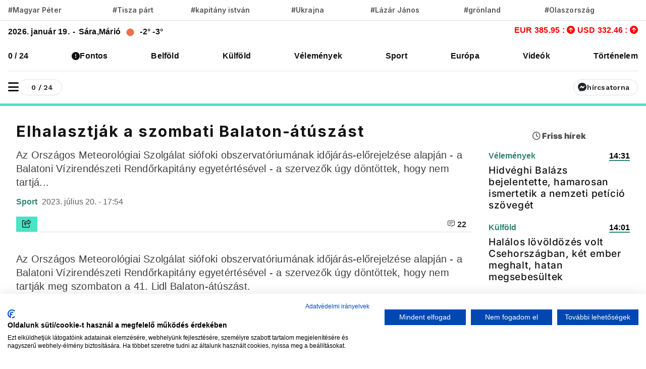

--- FILE ---
content_type: text/html; charset=UTF-8
request_url: https://www.vadhajtasok.hu/2023/07/20/elhalasztjak-a-szombati-balaton-atuszast
body_size: 11377
content:
<!DOCTYPE html><html lang="hu"><head> <meta charset="utf-8"><title>Elhalasztják a szombati Balaton-átúszást | Vadhajtások</title><meta name="description" content=""/><meta prefix="og:http://ogp.me/ns#" /><meta property="og:url" content="https://www.vadhajtasok.hu/2023/07/20/elhalasztjak-a-szombati-balaton-atuszast" /><meta property="og:type" content="website" /><meta property="og:title" content="Elhalasztják a szombati Balaton-átúszást" /><meta property="og:description" content="" /><meta property="og:locale" content="hu_HU" /><meta property="og:type" content="website" /><meta name="telegram:channel" content="@vadhajtasok"><meta name="twitter:card" content="summary_large_image"><meta name="twitter:site" content="@vadhajtasokhu"><meta name="twitter:title" content="Elhalasztják a szombati Balaton-átúszást"><meta name="twitter:description" content=""> <meta name="twitter:image" content="https://vadhajtasok.b-cdn.net/photos/shares/20210807-balaton-atuszas-bestof-00167-1024x682.jpg"> <meta property="og:image" content="https://vadhajtasok.b-cdn.net/photos/shares/20210807-balaton-atuszas-bestof-00167-1024x682.jpg" /><meta property="og:image:width" content="1200" /><meta property="og:image:height" content="630" /><meta http-equiv="X-UA-Compatible" content="IE=edge"><meta name="viewport" content="width=device-width, initial-scale=1, shrink-to-fit=no"><meta name="author" content="https://vadhajtasok.hu"><link rel="apple-touch-icon" sizes="57x57" href="/images/favicon/apple-icon-57x57.png"><link rel="apple-touch-icon" sizes="60x60" href="/images/favicon/apple-icon-60x60.png"><link rel="apple-touch-icon" sizes="72x72" href="/images/favicon/apple-icon-72x72.png"><link rel="apple-touch-icon" sizes="76x76" href="/images/favicon/apple-icon-76x76.png"><link rel="apple-touch-icon" sizes="114x114" href="/images/favicon/apple-icon-114x114.png"><link rel="apple-touch-icon" sizes="120x120" href="/images/favicon/apple-icon-120x120.png"><link rel="apple-touch-icon" sizes="144x144" href="/images/favicon/apple-icon-144x144.png"><link rel="apple-touch-icon" sizes="152x152" href="/images/favicon/apple-icon-152x152.png"><link rel="apple-touch-icon" sizes="180x180" href="/images/favicon/apple-icon-180x180.png"><link rel="icon" type="image/png" sizes="192x192" href="/images/favicon/android-icon-192x192.png"><link rel="icon" type="image/png" sizes="32x32" href="/images/favicon/favicon-32x32.png"><link rel="icon" type="image/png" sizes="96x96" href="/images/favicon/favicon-96x96.png"><link rel="icon" type="image/png" sizes="16x16" href="/images/favicon/favicon-16x16.png"><meta name="msapplication-TileColor" content="#ffffff"><meta name="msapplication-TileImage" content="/ms-icon-144x144.png"><link rel="canonical" href="https://www.vadhajtasok.hu/2023/07/20/elhalasztjak-a-szombati-balaton-atuszast" /><style type="text/css">@font-face {font-family:Inter;font-style:normal;font-weight:100;src:url(/cf-fonts/v/inter/5.0.16/latin/wght/normal.woff2);unicode-range:U+0000-00FF,U+0131,U+0152-0153,U+02BB-02BC,U+02C6,U+02DA,U+02DC,U+0304,U+0308,U+0329,U+2000-206F,U+2074,U+20AC,U+2122,U+2191,U+2193,U+2212,U+2215,U+FEFF,U+FFFD;font-display:swap;}@font-face {font-family:Inter;font-style:normal;font-weight:100;src:url(/cf-fonts/v/inter/5.0.16/latin-ext/wght/normal.woff2);unicode-range:U+0100-02AF,U+0304,U+0308,U+0329,U+1E00-1E9F,U+1EF2-1EFF,U+2020,U+20A0-20AB,U+20AD-20CF,U+2113,U+2C60-2C7F,U+A720-A7FF;font-display:swap;}@font-face {font-family:Inter;font-style:normal;font-weight:100;src:url(/cf-fonts/v/inter/5.0.16/vietnamese/wght/normal.woff2);unicode-range:U+0102-0103,U+0110-0111,U+0128-0129,U+0168-0169,U+01A0-01A1,U+01AF-01B0,U+0300-0301,U+0303-0304,U+0308-0309,U+0323,U+0329,U+1EA0-1EF9,U+20AB;font-display:swap;}@font-face {font-family:Inter;font-style:normal;font-weight:100;src:url(/cf-fonts/v/inter/5.0.16/cyrillic-ext/wght/normal.woff2);unicode-range:U+0460-052F,U+1C80-1C88,U+20B4,U+2DE0-2DFF,U+A640-A69F,U+FE2E-FE2F;font-display:swap;}@font-face {font-family:Inter;font-style:normal;font-weight:100;src:url(/cf-fonts/v/inter/5.0.16/cyrillic/wght/normal.woff2);unicode-range:U+0301,U+0400-045F,U+0490-0491,U+04B0-04B1,U+2116;font-display:swap;}@font-face {font-family:Inter;font-style:normal;font-weight:100;src:url(/cf-fonts/v/inter/5.0.16/greek-ext/wght/normal.woff2);unicode-range:U+1F00-1FFF;font-display:swap;}@font-face {font-family:Inter;font-style:normal;font-weight:100;src:url(/cf-fonts/v/inter/5.0.16/greek/wght/normal.woff2);unicode-range:U+0370-03FF;font-display:swap;}@font-face {font-family:Inter;font-style:normal;font-weight:200;src:url(/cf-fonts/v/inter/5.0.16/latin/wght/normal.woff2);unicode-range:U+0000-00FF,U+0131,U+0152-0153,U+02BB-02BC,U+02C6,U+02DA,U+02DC,U+0304,U+0308,U+0329,U+2000-206F,U+2074,U+20AC,U+2122,U+2191,U+2193,U+2212,U+2215,U+FEFF,U+FFFD;font-display:swap;}@font-face {font-family:Inter;font-style:normal;font-weight:200;src:url(/cf-fonts/v/inter/5.0.16/latin-ext/wght/normal.woff2);unicode-range:U+0100-02AF,U+0304,U+0308,U+0329,U+1E00-1E9F,U+1EF2-1EFF,U+2020,U+20A0-20AB,U+20AD-20CF,U+2113,U+2C60-2C7F,U+A720-A7FF;font-display:swap;}@font-face {font-family:Inter;font-style:normal;font-weight:200;src:url(/cf-fonts/v/inter/5.0.16/vietnamese/wght/normal.woff2);unicode-range:U+0102-0103,U+0110-0111,U+0128-0129,U+0168-0169,U+01A0-01A1,U+01AF-01B0,U+0300-0301,U+0303-0304,U+0308-0309,U+0323,U+0329,U+1EA0-1EF9,U+20AB;font-display:swap;}@font-face {font-family:Inter;font-style:normal;font-weight:200;src:url(/cf-fonts/v/inter/5.0.16/greek/wght/normal.woff2);unicode-range:U+0370-03FF;font-display:swap;}@font-face {font-family:Inter;font-style:normal;font-weight:200;src:url(/cf-fonts/v/inter/5.0.16/cyrillic/wght/normal.woff2);unicode-range:U+0301,U+0400-045F,U+0490-0491,U+04B0-04B1,U+2116;font-display:swap;}@font-face {font-family:Inter;font-style:normal;font-weight:200;src:url(/cf-fonts/v/inter/5.0.16/cyrillic-ext/wght/normal.woff2);unicode-range:U+0460-052F,U+1C80-1C88,U+20B4,U+2DE0-2DFF,U+A640-A69F,U+FE2E-FE2F;font-display:swap;}@font-face {font-family:Inter;font-style:normal;font-weight:200;src:url(/cf-fonts/v/inter/5.0.16/greek-ext/wght/normal.woff2);unicode-range:U+1F00-1FFF;font-display:swap;}@font-face {font-family:Inter;font-style:normal;font-weight:300;src:url(/cf-fonts/v/inter/5.0.16/greek/wght/normal.woff2);unicode-range:U+0370-03FF;font-display:swap;}@font-face {font-family:Inter;font-style:normal;font-weight:300;src:url(/cf-fonts/v/inter/5.0.16/greek-ext/wght/normal.woff2);unicode-range:U+1F00-1FFF;font-display:swap;}@font-face {font-family:Inter;font-style:normal;font-weight:300;src:url(/cf-fonts/v/inter/5.0.16/latin/wght/normal.woff2);unicode-range:U+0000-00FF,U+0131,U+0152-0153,U+02BB-02BC,U+02C6,U+02DA,U+02DC,U+0304,U+0308,U+0329,U+2000-206F,U+2074,U+20AC,U+2122,U+2191,U+2193,U+2212,U+2215,U+FEFF,U+FFFD;font-display:swap;}@font-face {font-family:Inter;font-style:normal;font-weight:300;src:url(/cf-fonts/v/inter/5.0.16/latin-ext/wght/normal.woff2);unicode-range:U+0100-02AF,U+0304,U+0308,U+0329,U+1E00-1E9F,U+1EF2-1EFF,U+2020,U+20A0-20AB,U+20AD-20CF,U+2113,U+2C60-2C7F,U+A720-A7FF;font-display:swap;}@font-face {font-family:Inter;font-style:normal;font-weight:300;src:url(/cf-fonts/v/inter/5.0.16/vietnamese/wght/normal.woff2);unicode-range:U+0102-0103,U+0110-0111,U+0128-0129,U+0168-0169,U+01A0-01A1,U+01AF-01B0,U+0300-0301,U+0303-0304,U+0308-0309,U+0323,U+0329,U+1EA0-1EF9,U+20AB;font-display:swap;}@font-face {font-family:Inter;font-style:normal;font-weight:300;src:url(/cf-fonts/v/inter/5.0.16/cyrillic/wght/normal.woff2);unicode-range:U+0301,U+0400-045F,U+0490-0491,U+04B0-04B1,U+2116;font-display:swap;}@font-face {font-family:Inter;font-style:normal;font-weight:300;src:url(/cf-fonts/v/inter/5.0.16/cyrillic-ext/wght/normal.woff2);unicode-range:U+0460-052F,U+1C80-1C88,U+20B4,U+2DE0-2DFF,U+A640-A69F,U+FE2E-FE2F;font-display:swap;}@font-face {font-family:Inter;font-style:normal;font-weight:400;src:url(/cf-fonts/v/inter/5.0.16/greek-ext/wght/normal.woff2);unicode-range:U+1F00-1FFF;font-display:swap;}@font-face {font-family:Inter;font-style:normal;font-weight:400;src:url(/cf-fonts/v/inter/5.0.16/latin/wght/normal.woff2);unicode-range:U+0000-00FF,U+0131,U+0152-0153,U+02BB-02BC,U+02C6,U+02DA,U+02DC,U+0304,U+0308,U+0329,U+2000-206F,U+2074,U+20AC,U+2122,U+2191,U+2193,U+2212,U+2215,U+FEFF,U+FFFD;font-display:swap;}@font-face {font-family:Inter;font-style:normal;font-weight:400;src:url(/cf-fonts/v/inter/5.0.16/cyrillic/wght/normal.woff2);unicode-range:U+0301,U+0400-045F,U+0490-0491,U+04B0-04B1,U+2116;font-display:swap;}@font-face {font-family:Inter;font-style:normal;font-weight:400;src:url(/cf-fonts/v/inter/5.0.16/cyrillic-ext/wght/normal.woff2);unicode-range:U+0460-052F,U+1C80-1C88,U+20B4,U+2DE0-2DFF,U+A640-A69F,U+FE2E-FE2F;font-display:swap;}@font-face {font-family:Inter;font-style:normal;font-weight:400;src:url(/cf-fonts/v/inter/5.0.16/latin-ext/wght/normal.woff2);unicode-range:U+0100-02AF,U+0304,U+0308,U+0329,U+1E00-1E9F,U+1EF2-1EFF,U+2020,U+20A0-20AB,U+20AD-20CF,U+2113,U+2C60-2C7F,U+A720-A7FF;font-display:swap;}@font-face {font-family:Inter;font-style:normal;font-weight:400;src:url(/cf-fonts/v/inter/5.0.16/vietnamese/wght/normal.woff2);unicode-range:U+0102-0103,U+0110-0111,U+0128-0129,U+0168-0169,U+01A0-01A1,U+01AF-01B0,U+0300-0301,U+0303-0304,U+0308-0309,U+0323,U+0329,U+1EA0-1EF9,U+20AB;font-display:swap;}@font-face {font-family:Inter;font-style:normal;font-weight:400;src:url(/cf-fonts/v/inter/5.0.16/greek/wght/normal.woff2);unicode-range:U+0370-03FF;font-display:swap;}@font-face {font-family:Inter;font-style:normal;font-weight:500;src:url(/cf-fonts/v/inter/5.0.16/latin/wght/normal.woff2);unicode-range:U+0000-00FF,U+0131,U+0152-0153,U+02BB-02BC,U+02C6,U+02DA,U+02DC,U+0304,U+0308,U+0329,U+2000-206F,U+2074,U+20AC,U+2122,U+2191,U+2193,U+2212,U+2215,U+FEFF,U+FFFD;font-display:swap;}@font-face {font-family:Inter;font-style:normal;font-weight:500;src:url(/cf-fonts/v/inter/5.0.16/latin-ext/wght/normal.woff2);unicode-range:U+0100-02AF,U+0304,U+0308,U+0329,U+1E00-1E9F,U+1EF2-1EFF,U+2020,U+20A0-20AB,U+20AD-20CF,U+2113,U+2C60-2C7F,U+A720-A7FF;font-display:swap;}@font-face {font-family:Inter;font-style:normal;font-weight:500;src:url(/cf-fonts/v/inter/5.0.16/vietnamese/wght/normal.woff2);unicode-range:U+0102-0103,U+0110-0111,U+0128-0129,U+0168-0169,U+01A0-01A1,U+01AF-01B0,U+0300-0301,U+0303-0304,U+0308-0309,U+0323,U+0329,U+1EA0-1EF9,U+20AB;font-display:swap;}@font-face {font-family:Inter;font-style:normal;font-weight:500;src:url(/cf-fonts/v/inter/5.0.16/cyrillic/wght/normal.woff2);unicode-range:U+0301,U+0400-045F,U+0490-0491,U+04B0-04B1,U+2116;font-display:swap;}@font-face {font-family:Inter;font-style:normal;font-weight:500;src:url(/cf-fonts/v/inter/5.0.16/cyrillic-ext/wght/normal.woff2);unicode-range:U+0460-052F,U+1C80-1C88,U+20B4,U+2DE0-2DFF,U+A640-A69F,U+FE2E-FE2F;font-display:swap;}@font-face {font-family:Inter;font-style:normal;font-weight:500;src:url(/cf-fonts/v/inter/5.0.16/greek-ext/wght/normal.woff2);unicode-range:U+1F00-1FFF;font-display:swap;}@font-face {font-family:Inter;font-style:normal;font-weight:500;src:url(/cf-fonts/v/inter/5.0.16/greek/wght/normal.woff2);unicode-range:U+0370-03FF;font-display:swap;}@font-face {font-family:Inter;font-style:normal;font-weight:600;src:url(/cf-fonts/v/inter/5.0.16/cyrillic-ext/wght/normal.woff2);unicode-range:U+0460-052F,U+1C80-1C88,U+20B4,U+2DE0-2DFF,U+A640-A69F,U+FE2E-FE2F;font-display:swap;}@font-face {font-family:Inter;font-style:normal;font-weight:600;src:url(/cf-fonts/v/inter/5.0.16/latin/wght/normal.woff2);unicode-range:U+0000-00FF,U+0131,U+0152-0153,U+02BB-02BC,U+02C6,U+02DA,U+02DC,U+0304,U+0308,U+0329,U+2000-206F,U+2074,U+20AC,U+2122,U+2191,U+2193,U+2212,U+2215,U+FEFF,U+FFFD;font-display:swap;}@font-face {font-family:Inter;font-style:normal;font-weight:600;src:url(/cf-fonts/v/inter/5.0.16/greek-ext/wght/normal.woff2);unicode-range:U+1F00-1FFF;font-display:swap;}@font-face {font-family:Inter;font-style:normal;font-weight:600;src:url(/cf-fonts/v/inter/5.0.16/latin-ext/wght/normal.woff2);unicode-range:U+0100-02AF,U+0304,U+0308,U+0329,U+1E00-1E9F,U+1EF2-1EFF,U+2020,U+20A0-20AB,U+20AD-20CF,U+2113,U+2C60-2C7F,U+A720-A7FF;font-display:swap;}@font-face {font-family:Inter;font-style:normal;font-weight:600;src:url(/cf-fonts/v/inter/5.0.16/vietnamese/wght/normal.woff2);unicode-range:U+0102-0103,U+0110-0111,U+0128-0129,U+0168-0169,U+01A0-01A1,U+01AF-01B0,U+0300-0301,U+0303-0304,U+0308-0309,U+0323,U+0329,U+1EA0-1EF9,U+20AB;font-display:swap;}@font-face {font-family:Inter;font-style:normal;font-weight:600;src:url(/cf-fonts/v/inter/5.0.16/cyrillic/wght/normal.woff2);unicode-range:U+0301,U+0400-045F,U+0490-0491,U+04B0-04B1,U+2116;font-display:swap;}@font-face {font-family:Inter;font-style:normal;font-weight:600;src:url(/cf-fonts/v/inter/5.0.16/greek/wght/normal.woff2);unicode-range:U+0370-03FF;font-display:swap;}@font-face {font-family:Inter;font-style:normal;font-weight:700;src:url(/cf-fonts/v/inter/5.0.16/latin-ext/wght/normal.woff2);unicode-range:U+0100-02AF,U+0304,U+0308,U+0329,U+1E00-1E9F,U+1EF2-1EFF,U+2020,U+20A0-20AB,U+20AD-20CF,U+2113,U+2C60-2C7F,U+A720-A7FF;font-display:swap;}@font-face {font-family:Inter;font-style:normal;font-weight:700;src:url(/cf-fonts/v/inter/5.0.16/vietnamese/wght/normal.woff2);unicode-range:U+0102-0103,U+0110-0111,U+0128-0129,U+0168-0169,U+01A0-01A1,U+01AF-01B0,U+0300-0301,U+0303-0304,U+0308-0309,U+0323,U+0329,U+1EA0-1EF9,U+20AB;font-display:swap;}@font-face {font-family:Inter;font-style:normal;font-weight:700;src:url(/cf-fonts/v/inter/5.0.16/cyrillic/wght/normal.woff2);unicode-range:U+0301,U+0400-045F,U+0490-0491,U+04B0-04B1,U+2116;font-display:swap;}@font-face {font-family:Inter;font-style:normal;font-weight:700;src:url(/cf-fonts/v/inter/5.0.16/cyrillic-ext/wght/normal.woff2);unicode-range:U+0460-052F,U+1C80-1C88,U+20B4,U+2DE0-2DFF,U+A640-A69F,U+FE2E-FE2F;font-display:swap;}@font-face {font-family:Inter;font-style:normal;font-weight:700;src:url(/cf-fonts/v/inter/5.0.16/greek/wght/normal.woff2);unicode-range:U+0370-03FF;font-display:swap;}@font-face {font-family:Inter;font-style:normal;font-weight:700;src:url(/cf-fonts/v/inter/5.0.16/latin/wght/normal.woff2);unicode-range:U+0000-00FF,U+0131,U+0152-0153,U+02BB-02BC,U+02C6,U+02DA,U+02DC,U+0304,U+0308,U+0329,U+2000-206F,U+2074,U+20AC,U+2122,U+2191,U+2193,U+2212,U+2215,U+FEFF,U+FFFD;font-display:swap;}@font-face {font-family:Inter;font-style:normal;font-weight:700;src:url(/cf-fonts/v/inter/5.0.16/greek-ext/wght/normal.woff2);unicode-range:U+1F00-1FFF;font-display:swap;}@font-face {font-family:Inter;font-style:normal;font-weight:800;src:url(/cf-fonts/v/inter/5.0.16/latin-ext/wght/normal.woff2);unicode-range:U+0100-02AF,U+0304,U+0308,U+0329,U+1E00-1E9F,U+1EF2-1EFF,U+2020,U+20A0-20AB,U+20AD-20CF,U+2113,U+2C60-2C7F,U+A720-A7FF;font-display:swap;}@font-face {font-family:Inter;font-style:normal;font-weight:800;src:url(/cf-fonts/v/inter/5.0.16/greek-ext/wght/normal.woff2);unicode-range:U+1F00-1FFF;font-display:swap;}@font-face {font-family:Inter;font-style:normal;font-weight:800;src:url(/cf-fonts/v/inter/5.0.16/vietnamese/wght/normal.woff2);unicode-range:U+0102-0103,U+0110-0111,U+0128-0129,U+0168-0169,U+01A0-01A1,U+01AF-01B0,U+0300-0301,U+0303-0304,U+0308-0309,U+0323,U+0329,U+1EA0-1EF9,U+20AB;font-display:swap;}@font-face {font-family:Inter;font-style:normal;font-weight:800;src:url(/cf-fonts/v/inter/5.0.16/cyrillic-ext/wght/normal.woff2);unicode-range:U+0460-052F,U+1C80-1C88,U+20B4,U+2DE0-2DFF,U+A640-A69F,U+FE2E-FE2F;font-display:swap;}@font-face {font-family:Inter;font-style:normal;font-weight:800;src:url(/cf-fonts/v/inter/5.0.16/cyrillic/wght/normal.woff2);unicode-range:U+0301,U+0400-045F,U+0490-0491,U+04B0-04B1,U+2116;font-display:swap;}@font-face {font-family:Inter;font-style:normal;font-weight:800;src:url(/cf-fonts/v/inter/5.0.16/greek/wght/normal.woff2);unicode-range:U+0370-03FF;font-display:swap;}@font-face {font-family:Inter;font-style:normal;font-weight:800;src:url(/cf-fonts/v/inter/5.0.16/latin/wght/normal.woff2);unicode-range:U+0000-00FF,U+0131,U+0152-0153,U+02BB-02BC,U+02C6,U+02DA,U+02DC,U+0304,U+0308,U+0329,U+2000-206F,U+2074,U+20AC,U+2122,U+2191,U+2193,U+2212,U+2215,U+FEFF,U+FFFD;font-display:swap;}@font-face {font-family:Inter;font-style:normal;font-weight:900;src:url(/cf-fonts/v/inter/5.0.16/cyrillic-ext/wght/normal.woff2);unicode-range:U+0460-052F,U+1C80-1C88,U+20B4,U+2DE0-2DFF,U+A640-A69F,U+FE2E-FE2F;font-display:swap;}@font-face {font-family:Inter;font-style:normal;font-weight:900;src:url(/cf-fonts/v/inter/5.0.16/vietnamese/wght/normal.woff2);unicode-range:U+0102-0103,U+0110-0111,U+0128-0129,U+0168-0169,U+01A0-01A1,U+01AF-01B0,U+0300-0301,U+0303-0304,U+0308-0309,U+0323,U+0329,U+1EA0-1EF9,U+20AB;font-display:swap;}@font-face {font-family:Inter;font-style:normal;font-weight:900;src:url(/cf-fonts/v/inter/5.0.16/greek/wght/normal.woff2);unicode-range:U+0370-03FF;font-display:swap;}@font-face {font-family:Inter;font-style:normal;font-weight:900;src:url(/cf-fonts/v/inter/5.0.16/greek-ext/wght/normal.woff2);unicode-range:U+1F00-1FFF;font-display:swap;}@font-face {font-family:Inter;font-style:normal;font-weight:900;src:url(/cf-fonts/v/inter/5.0.16/latin/wght/normal.woff2);unicode-range:U+0000-00FF,U+0131,U+0152-0153,U+02BB-02BC,U+02C6,U+02DA,U+02DC,U+0304,U+0308,U+0329,U+2000-206F,U+2074,U+20AC,U+2122,U+2191,U+2193,U+2212,U+2215,U+FEFF,U+FFFD;font-display:swap;}@font-face {font-family:Inter;font-style:normal;font-weight:900;src:url(/cf-fonts/v/inter/5.0.16/cyrillic/wght/normal.woff2);unicode-range:U+0301,U+0400-045F,U+0490-0491,U+04B0-04B1,U+2116;font-display:swap;}@font-face {font-family:Inter;font-style:normal;font-weight:900;src:url(/cf-fonts/v/inter/5.0.16/latin-ext/wght/normal.woff2);unicode-range:U+0100-02AF,U+0304,U+0308,U+0329,U+1E00-1E9F,U+1EF2-1EFF,U+2020,U+20A0-20AB,U+20AD-20CF,U+2113,U+2C60-2C7F,U+A720-A7FF;font-display:swap;}</style><script src="/cdn-cgi/scripts/7d0fa10a/cloudflare-static/rocket-loader.min.js" data-cf-settings="e41125f4a32815d625488e85-|49"></script><link rel="preload" href="https://fonts.googleapis.com/css?family=Reggae+One" as="style" onload="this.onload=null;this.rel='stylesheet'"><meta name="google-adsense-account" content="ca-pub-3012430679941884">  <link rel="stylesheet" href="/assets/js/uni-core/css/uni-core.min.css">  <link rel="stylesheet" href="/assets/css/unicons.min.css"> <link rel="stylesheet" href="/assets/css/swiper-bundle.min.css"> <link rel="stylesheet" href="/site/css/app.css?id=9d50f3b1da449ad7ab29f635dd8f50a6"> <script src="/cdn-cgi/scripts/7d0fa10a/cloudflare-static/rocket-loader.min.js" data-cf-settings="e41125f4a32815d625488e85-|49"></script><link rel="preload" href="https://cdnjs.cloudflare.com/ajax/libs/font-awesome/6.5.1/css/all.min.css" as="style" onload="this.onload=null;this.rel='stylesheet'"> <script src="https://challenges.cloudflare.com/turnstile/v0/api.js?render=explicit" type="e41125f4a32815d625488e85-text/javascript"></script> <script src="https://cdn.onesignal.com/sdks/OneSignalSDK.js" async="" type="e41125f4a32815d625488e85-text/javascript"></script><script type="e41125f4a32815d625488e85-text/javascript"> window.OneSignal = window.OneSignal || []; OneSignal.push( function() { OneSignal.SERVICE_WORKER_UPDATER_PATH = "OneSignalSDKUpdaterWorker.js"; OneSignal.SERVICE_WORKER_PATH = "OneSignalSDKWorker.js"; OneSignal.SERVICE_WORKER_PARAM = { scope: '/' }; OneSignal.setDefaultNotificationUrl("https://vadhajtasok.hu"); var oneSignal_options = {}; window._oneSignalInitOptions = oneSignal_options; oneSignal_options['appId'] = 'b6a8bb8e-21f4-44c9-b8ef-ad3632abe05d'; oneSignal_options['welcomeNotification'] = { }; oneSignal_options['welcomeNotification']['title'] = "Vadhajtások.hu"; oneSignal_options['welcomeNotification']['message'] = "Köszönjük a feliratkozást!"; oneSignal_options['welcomeNotification']['url'] = "https://vadhajtasok.hu/"; oneSignal_options['safari_web_id'] = "web.onesignal.auto.3a850f03-75f9-40a0-acb5-2bc8b318c823"; oneSignal_options['persistNotification'] = true; oneSignal_options['promptOptions'] = { }; oneSignal_options['promptOptions']['actionMessage'] = 'Iratkozz fel, és mindig értesülsz a friss hírekről!'; oneSignal_options['promptOptions']['exampleNotificationTitleDesktop'] = 'Ez egy példa értesítés'; oneSignal_options['promptOptions']['exampleNotificationTitleMobile'] = 'Példa értesítés'; oneSignal_options['promptOptions']['exampleNotificationCaption'] = '(bármikor fel tudsz iratkozni)'; oneSignal_options['promptOptions']['acceptButtonText'] = 'FELIRATKOZÁS'; oneSignal_options['promptOptions']['cancelButtonText'] = 'NEM, KÖSZÖNÖM'; oneSignal_options['promptOptions']['siteName'] = 'https://vadhajtasok.hu'; oneSignal_options['promptOptions']['autoAcceptTitle'] = 'Engedélyezés'; oneSignal_options['notifyButton'] = { }; oneSignal_options['notifyButton']['enable'] = true; oneSignal_options['notifyButton']['position'] = 'bottom-left'; oneSignal_options['notifyButton']['theme'] = 'inverse'; oneSignal_options['notifyButton']['size'] = 'small'; oneSignal_options['notifyButton']['displayPredicate'] = function() { return OneSignal.isPushNotificationsEnabled() .then(function(isPushEnabled) { return !isPushEnabled; }); }; oneSignal_options['notifyButton']['showCredit'] = true; oneSignal_options['notifyButton']['text'] = {}; oneSignal_options['notifyButton']['text']['tip.state.unsubscribed'] = 'Iratkozz fel értesítéseinkre'; oneSignal_options['notifyButton']['text']['tip.state.subscribed'] = 'Feliratkoztál az értesítésekre'; oneSignal_options['notifyButton']['text']['tip.state.blocked'] = 'Blokkoltad az értesítéseket'; oneSignal_options['notifyButton']['text']['message.action.subscribed'] = 'Köszönjük, hogy feliratkoztál!'; oneSignal_options['notifyButton']['text']['message.action.resubscribed'] = 'Feliratkoztál az értesítésekre'; oneSignal_options['notifyButton']['text']['message.action.unsubscribed'] = 'A továbbiakban nem fogsz kapni értesítéseket'; oneSignal_options['notifyButton']['text']['dialog.main.title'] = 'Értesítések'; oneSignal_options['notifyButton']['text']['dialog.main.button.subscribe'] = 'FELIRATKOZÁS'; oneSignal_options['notifyButton']['text']['dialog.main.button.unsubscribe'] = 'LEIRATKOZÁS'; oneSignal_options['notifyButton']['text']['dialog.blocked.title'] = 'Feliratkozás feloldása'; oneSignal_options['notifyButton']['text']['dialog.blocked.message'] = 'A feloldáshoz kövesd az alábbi instrukciókat:'; OneSignal.init(window._oneSignalInitOptions); OneSignal.showSlidedownPrompt(); }); function documentInitOneSignal() { var oneSignal_elements = document.getElementsByClassName("OneSignal-prompt"); var oneSignalLinkClickHandler = function(event) { OneSignal.push(['registerForPushNotifications']); event.preventDefault(); }; for(var i = 0; i < oneSignal_elements.length; i++) oneSignal_elements[i].addEventListener('click', oneSignalLinkClickHandler, false); } if (document.readyState === 'complete') { documentInitOneSignal(); } else { window.addEventListener("load", function(event){ documentInitOneSignal(); }); }</script> </head><body class="uni-body panel bg-white text-gray-900 dark:bg-black dark:text-white text-opacity-90 overflow-x-hidden"> <div class="col-lg-3 col-12 broadcast-block-position p-1 hidden" id="broadcast-block"> <div class="row" id="broadcast-nav"> <div class="col-2 d-flex text-center" style="align-items: center"> <div class="mx-auto"> <svg xmlns="http://www.w3.org/2000/svg" width="16" height="16" fill="currentColor" class="bi bi-broadcast" viewBox="0 0 16 16"> <path d="M3.05 3.05a7 7 0 0 0 0 9.9.5.5 0 0 1-.707.707 8 8 0 0 1 0-11.314.5.5 0 0 1 .707.707m2.122 2.122a4 4 0 0 0 0 5.656.5.5 0 1 1-.708.708 5 5 0 0 1 0-7.072.5.5 0 0 1 .708.708m5.656-.708a.5.5 0 0 1 .708 0 5 5 0 0 1 0 7.072.5.5 0 1 1-.708-.708 4 4 0 0 0 0-5.656.5.5 0 0 1 0-.708m2.122-2.12a.5.5 0 0 1 .707 0 8 8 0 0 1 0 11.313.5.5 0 0 1-.707-.707 7 7 0 0 0 0-9.9.5.5 0 0 1 0-.707zM10 8a2 2 0 1 1-4 0 2 2 0 0 1 4 0"/> </svg> <span class="live-text"><strong>ÉLŐ</strong></span> </div> </div> <div class="col-8 p-0 broadcast-title"> <small><strong></strong></small> </div> <div class="col-2 d-flex" style="align-items: center; justify-content: center"> <a href="javascript:void(0)" id="toggleVideo"> <svg xmlns="http://www.w3.org/2000/svg" width="24" height="21" viewBox="0 0 24 24" fill="currentColor" id="toggleIcon"> <path d="M12 4a1 1 0 0 1 .707.293l8 8a1 1 0 0 1-1.414 1.414L12 6.414 4.707 13.707a1 1 0 0 1-1.414-1.414l8-8A1 1 0 0 1 12 4z"/> </svg> </a> </div> </div> <div class="col-12 hidden" id="videoContainer"> <div class="video-container" id="youtube-container"></div> </div></div> <div id="uc-menu-panel" data-uc-offcanvas="overlay: true;"> <div class="uc-offcanvas-bar bg-white text-dark dark:bg-gray-900 dark:text-white"> <header class="items-center pb-2 bg-white dark:bg-gray-900"> <ul class="nav-y gap-narrow fw-bold fs-5"> <li> <div class="uc-modes-trigger btn btn-xs w-32px h-32px p-0 border fw-normal rounded-circle dark:text-white hover:bg-gray-25 dark:hover:bg-gray-900" data-darkmode-toggle=""> <label class="switch"> <span class="sr-only">Sötét mód</span> <input type="checkbox"> <span class="slider mt28"></span> </label> </div>Sötét mód <li> <div class="uc-modes-trigger btn btn-xs w-32px h-32px p-0 border fw-normal rounded-circle dark:text-white hover:bg-gray-25 dark:hover:bg-gray-900"> <a class="uc-search-trigger cstack text-none text-dark dark:text-white" href="#uc-search-modal" data-uc-toggle> <i class="icon icon-xs fw-bolder unicon-search"></i> </a> </div> <a class="text-none text-dark dark:text-white" href="#uc-search-modal" data-uc-toggle> Keresés </a> </li> </ul> <div class="row"> <button class="uc-offcanvas-close p-0 mt-3 icon-3 btn border-0 dark:text-white dark:text-opacity-50 hover:text-primary hover:rotate-90 duration-150 transition-all" type="button"> <i class="unicon-close"></i> </button> </div> </header> <div class="panel"> <ul class="nav-y gap-narrow fw-bold fs-5" data-uc-nav> <li> <a href="https://www.vadhajtasok.hu/0-24" title="0 / 24">0 / 24</a> </li> <li> <i class="fa-solid fa-circle-exclamation"></i> <a href="https://www.vadhajtasok.hu/fontos" title="Fontos">Fontos</a> </li> <li> <a href="https://www.vadhajtasok.hu/belfold" title="Belföld">Belföld</a> </li> <li> <a href="https://www.vadhajtasok.hu/kulfold" title="Külföld">Külföld</a> </li> <li> <a href="https://www.vadhajtasok.hu/velemenyek" title="Vélemények">Vélemények</a> </li> <li> <a href="https://www.vadhajtasok.hu/sport" title="Sport">Sport</a> </li> <li> <a href="https://www.vadhajtasok.hu/ebredj-europa" title="Európa">Európa</a> </li> <li> <a href="https://www.vadhajtasok.hu/videok" title="Videók">Videók</a> </li> <li> <a href="https://www.vadhajtasok.hu/tortenelem" title="Történelem">Történelem</a> </li> </ul> <ul class="social-icons nav-x mt-4"> <li> <a href="https://www.vadhajtasok.hu/feed" class="pk-social-links-link" target="_blank" rel="noreferrer" title="RSS"> <i class="fas fa-rss fa-2x"></i> </a> <a href="https://www.youtube.com/channel/UCM0hYs6FEerNPRcJIm4x-uw" title="Youtube" class="pk-social-links-link" target="_blank" rel="noreferrer"> <i class="fab fa-youtube fa-2x"></i> </a> <a href="https://vk.com/vadhajtasok" class="pk-social-links-link" target="_blank" rel="noreferrer" title="VK"> <i class="fab fa-vk fa-2x"></i> </a> <a href="https://t.me/vadhajtasok" class="pk-social-links-link" target="_blank" rel="noreferrer" title="Telegram"> <i class="fab fa-telegram-plane fa-2x"></i> </a> <a href="https://x.com/vadhajtasokhu" class="pk-social-links-link" target="_blank" rel="noreferrer" title="Vad X"> <i class="fab fa-x-twitter fa-2x"></i> </a> </li> </ul> <div class="mt-4"> <div class="mb-2 desktop-hidden mobile-nameday-font"> <span class="date"> 2026. január 19. </span><span style="margin-left: 2px; margin-right: 2px">-</span><span> Sára,Márió </span> </div> <div class="mb-2 desktop-hidden"> <span><img src="https://openweathermap.org/img/wn/01d.png" alt="Időjárás ikon" width="30px" height="30px"></span> <span>-2°</span> <span>-3°</span> </div> <div class="mb-2 desktop-hidden"> <span class="currency" style="color: red">EUR 385.95 : <i class="fas fa-arrow-circle-up"></i></span> <br class="desktop-hidden"> <span class="currency" style="color: red">USD 332.46 : <i class="fas fa-arrow-circle-up"></i></span> <br class="desktop-hidden"> </div> </div> </div> </div></div> <header class="uc-header header-seven uc-navbar-sticky-wrap z-999" data-uc-sticky="sel-target: .uc-navbar-container; cls-active: uc-navbar-sticky; cls-inactive: uc-navbar-transparent; end: !*;"> <nav class="uc-navbar-container text-gray-900 dark:text-white fs-5 z-1"> <div class="section panel overflow-hidden swiper-parent border-bottom"> <div class="section-outer panel py-1 lg:py-1 dark:text-white"> <div class="container max-w-xl"> <div class="section-inner panel vstack gap-2"> <div class="block-layout carousel-layout vstack gap-2 lg:gap-3 panel"> <div class="block-content panel"> <div class="swiper" data-uc-swiper="slidesPerView: auto; items: 2.5; gap: 16; dots: .dot-nav; next: .nav-next; prev: .nav-prev; disable-class: d-none;" data-uc-swiper-s="items: 7; gap: 24;" data-uc-swiper-l="items: 7; gap: 24;"> <div class="swiper-wrapper"> <div class="best-tags-swiper swiper-slide" style="width: unset !important;"> <div class="slide-separator"> <article class="post type-post panel uc-transition-toggle gap-2"> <div class="row child-cols g-2" data-uc-grid> <div> <div class="post-header panel vstack justify-between gap-1"> <h3 class="post-title h6 m-0"> <a class="text-none hover:text-primary duration-150 best-tags-rolling-highlighted text-truncate-2" style="display: flex; align-items: center" href="https://www.vadhajtasok.hu/cimke/magyar-peter">#Magyar Péter </a> </h3> </div> </div> </div> </article> </div> </div> <div class="best-tags-swiper swiper-slide" style="width: unset !important;"> <div class="slide-separator"> <article class="post type-post panel uc-transition-toggle gap-2"> <div class="row child-cols g-2" data-uc-grid> <div> <div class="post-header panel vstack justify-between gap-1"> <h3 class="post-title h6 m-0"> <a class="text-none hover:text-primary duration-150 best-tags-rolling-highlighted text-truncate-2" style="display: flex; align-items: center" href="https://www.vadhajtasok.hu/cimke/tisza-part">#Tisza párt </a> </h3> </div> </div> </div> </article> </div> </div> <div class="best-tags-swiper swiper-slide" style="width: unset !important;"> <div class="slide-separator"> <article class="post type-post panel uc-transition-toggle gap-2"> <div class="row child-cols g-2" data-uc-grid> <div> <div class="post-header panel vstack justify-between gap-1"> <h3 class="post-title h6 m-0"> <a class="text-none hover:text-primary duration-150 best-tags-rolling-highlighted text-truncate-2" style="display: flex; align-items: center" href="https://www.vadhajtasok.hu/cimke/kapitany-istvan">#kapitány istván </a> </h3> </div> </div> </div> </article> </div> </div> <div class="best-tags-swiper swiper-slide" style="width: unset !important;"> <div class="slide-separator"> <article class="post type-post panel uc-transition-toggle gap-2"> <div class="row child-cols g-2" data-uc-grid> <div> <div class="post-header panel vstack justify-between gap-1"> <h3 class="post-title h6 m-0"> <a class="text-none hover:text-primary duration-150 best-tags-rolling-highlighted text-truncate-2" style="display: flex; align-items: center" href="https://www.vadhajtasok.hu/cimke/ukrajna">#Ukrajna </a> </h3> </div> </div> </div> </article> </div> </div> <div class="best-tags-swiper swiper-slide" style="width: unset !important;"> <div class="slide-separator"> <article class="post type-post panel uc-transition-toggle gap-2"> <div class="row child-cols g-2" data-uc-grid> <div> <div class="post-header panel vstack justify-between gap-1"> <h3 class="post-title h6 m-0"> <a class="text-none hover:text-primary duration-150 best-tags-rolling-highlighted text-truncate-2" style="display: flex; align-items: center" href="https://www.vadhajtasok.hu/cimke/lazar-janos">#Lázár János </a> </h3> </div> </div> </div> </article> </div> </div> <div class="best-tags-swiper swiper-slide" style="width: unset !important;"> <div class="slide-separator"> <article class="post type-post panel uc-transition-toggle gap-2"> <div class="row child-cols g-2" data-uc-grid> <div> <div class="post-header panel vstack justify-between gap-1"> <h3 class="post-title h6 m-0"> <a class="text-none hover:text-primary duration-150 best-tags-rolling-highlighted text-truncate-2" style="display: flex; align-items: center" href="https://www.vadhajtasok.hu/cimke/gronland">#grönland </a> </h3> </div> </div> </div> </article> </div> </div> <div class="best-tags-swiper swiper-slide" style="width: unset !important;"> <div class="slide-separator"> <article class="post type-post panel uc-transition-toggle gap-2"> <div class="row child-cols g-2" data-uc-grid> <div> <div class="post-header panel vstack justify-between gap-1"> <h3 class="post-title h6 m-0"> <a class="text-none hover:text-primary duration-150 best-tags-rolling-highlighted text-truncate-2" style="display: flex; align-items: center" href="https://www.vadhajtasok.hu/cimke/olaszorszag">#Olaszország </a> </h3> </div> </div> </div> </article> </div> </div> </div> </div> </div> </div> </div> </div> </div></div> <div class="uc-center-navbar panel hstack z-2 min-h-24px d-none lg:d-flex uc-sticky-below" data-uc-navbar=" animation: uc-animation-slide-top-small; duration: 150;"> <div class="container max-w-xl"> <div class="navbar-container hstack"> <div class="uc-navbar-center gap-2 lg:gap-3 flex-1"> <ul class="uc-navbar-nav gap-3 justify-between flex-1 fs-5 fw-bold" style="--uc-nav-height: 10px"> <div class="pb-1 pt-1"> <span class="date"> 2026. január 19. </span><span style="margin-left: 2px; margin-right: 2px">-</span><span> Sára,Márió </span> <span><img src="https://openweathermap.org/img/wn/01d.png" alt="Időjárás ikon" width="30px" height="30px"></span> <span>-2°</span> <span>-3°</span> </div> <div class="pb-1 pt-1"> <span class="currency" style="color: red">EUR 385.95 : <i class="fas fa-arrow-circle-up"></i></span> <br class="desktop-hidden"> <span class="currency" style="color: red">USD 332.46 : <i class="fas fa-arrow-circle-up"></i></span> <br class="desktop-hidden"> </div> </ul> </div> </div> </div></div><div class="uc-center-navbar panel hstack z-2 min-h-48px d-none lg:d-flex uc-sticky-below" data-uc-navbar=" animation: uc-animation-slide-top-small; duration: 150;"> <div class="container max-w-xl"> <div class="navbar-container hstack border-bottom"> <div class="uc-navbar-center gap-2 lg:gap-3 flex-1"> <ul class="uc-navbar-nav gap-3 justify-between flex-1 fs-5 fw-bold" style="--uc-nav-height: 48px"> <li> <a href="https://www.vadhajtasok.hu/0-24" title="0 / 24"> 0 / 24</a> </li> <li> <a href="https://www.vadhajtasok.hu/fontos" title="Fontos"> <i class="fa-solid fa-circle-exclamation"></i> Fontos</a> </li> <li> <a href="https://www.vadhajtasok.hu/belfold" title="Belföld"> Belföld</a> </li> <li> <a href="https://www.vadhajtasok.hu/kulfold" title="Külföld"> Külföld</a> </li> <li> <a href="https://www.vadhajtasok.hu/velemenyek" title="Vélemények"> Vélemények</a> </li> <li> <a href="https://www.vadhajtasok.hu/sport" title="Sport"> Sport</a> </li> <li> <a href="https://www.vadhajtasok.hu/ebredj-europa" title="Európa"> Európa</a> </li> <li> <a href="https://www.vadhajtasok.hu/videok" title="Videók"> Videók</a> </li> <li> <a href="https://www.vadhajtasok.hu/tortenelem" title="Történelem"> Történelem</a> </li> </ul> </div> </div> </div></div> <div class="uc-bottom-navbar panel z-1 vad-header-border-bottom"> <div class="container max-w-xl"> <div class="uc-navbar min-h-56px lg:min-h-64px" data-uc-navbar=" animation: uc-animation-slide-top-small; duration: 150;"> <div class="uc-navbar-left"> <div> <a class="icon-2" href="#uc-menu-panel" data-uc-toggle> <i class="fa-solid fa-bars"></i> </a> </div> <div class="uc-navbar-item md:d-none mobile-nonstop-marker"> <a class="btn btn-xs gap-narrow ps-1 border rounded-pill fw-bold dark:text-white hover:bg-gray-25 dark:hover:bg-gray-900" href="https://www.vadhajtasok.hu/0-24" data-uc-scroll="offset: 128"> <i class="icon icon-narrow unicon-dot-mark text-red" data-uc-animate="flash"></i> <span>0 / 24</span> </a> </div> <div class="uc-navbar-item md:d-none mobile-live-marker hidden"> <a class="btn btn-xs gap-narrow ps-1 border rounded-pill fw-bold dark:text-white hover:bg-gray-25 dark:hover:bg-gray-900" href="#" data-uc-scroll="offset: 128"> <i class="icon icon-narrow unicon-dot-mark text-green" data-uc-animate="flash"></i> <span>Élő</span> </a> </div> <div class="uc-navbar-item lg:d-inline-flex d-none md:d-flex desktop-nonstop-marker"> <a class="btn btn-xs gap-narrow ps-1 border rounded-pill fw-bold dark:text-white hover:bg-gray-25 dark:hover:bg-gray-900" href="https://www.vadhajtasok.hu/0-24" data-uc-scroll="offset: 128"> <i class="icon icon-narrow unicon-dot-mark text-red" data-uc-animate="flash"></i> <span>0 / 24</span> </a> </div> <div class="uc-navbar-item lg:d-inline-flex d-none md:d-flex desktop-live-marker hidden"> <a class="btn btn-xs gap-narrow ps-1 border rounded-pill fw-bold dark:text-white hover:bg-gray-25 dark:hover:bg-gray-900" href="#" data-uc-scroll="offset: 128"> <i class="icon icon-narrow unicon-dot-mark text-green" data-uc-animate="flash"></i> <span>Élő</span> </a> </div> </div> <div class="uc-navbar-center"> <div class="uc-logo d-block"> <a href="https://www.vadhajtasok.hu/"> <img class="w-64px text-dark dark:text-white" src="https://www.vadhajtasok.hu/images/vad_logo_zaszlo.svg" alt="Vadhajtások logo"> </a> </div> </div> <div class="uc-navbar-right gap-2 lg:gap-3"> <div class="uc-navbar-item md:d-flex lg:d-inline-flex"> <a class="btn btn-xs gap-narrow ps-1 border rounded-pill fw-bold dark:text-white hover:bg-gray-25 dark:hover:bg-gray-900" href="https://m.me/1537292330872455" target="_blank"> <i class="fab fa-facebook-messenger fa-lg"></i> hírcsatorna </a> </div> </div> </div> </div></div> <div class="uc-top-navbar panel z-3 overflow-hidden bg-primary-600 ticker-parent hidden" id="breaking-wrapper" style="--uc-nav-height: 32px" data-uc-navbar=" animation: uc-animation-slide-top-small; duration: 250;"> <div class="container container-full"> <div class="uc-navbar-item"> <div class="simple-ticker simple-ticker-sep px-2" style="--ticker-gap: 32px"> <div class="ticker-track" id="ticker-track"> <div class="ticker-item text-white"> <div class="type-post post panel"> <span class="breaking-label">Rendkívüli</span> <a href="#" class="pinned fw-normal text-none text-inherit breaking-link"></a> </div> </div> <div class="ticker-item text-white"> <div class="type-post post panel"> <span class="breaking-label">Rendkívüli</span> <a href="#" class="pinned fw-normal text-none text-inherit breaking-link"></a> </div> </div> <div class="ticker-item text-white"> <div class="type-post post panel"> <span class="breaking-label">Rendkívüli</span> <a href="#" class="pinned fw-normal text-none text-inherit breaking-link"></a> </div> </div> <div class="ticker-item text-white"> <div class="type-post post panel"> <span class="breaking-label">Rendkívüli</span> <a href="#" class="pinned fw-normal text-none text-inherit breaking-link"></a> </div> </div> <div class="ticker-item text-white"> <div class="type-post post panel"> <span class="breaking-label">Rendkívüli</span> <a href="#" class="pinned fw-normal text-none text-inherit breaking-link"></a> </div> </div> <div class="ticker-item text-white"> <div class="type-post post panel"> <span class="breaking-label">Rendkívüli</span> <a href="#" class="pinned fw-normal text-none text-inherit breaking-link"></a> </div> </div> <div class="ticker-item text-white"> <div class="type-post post panel"> <span class="breaking-label">Rendkívüli</span> <a href="#" class="pinned fw-normal text-none text-inherit breaking-link"></a> </div> </div> <div class="ticker-item text-white"> <div class="type-post post panel"> <span class="breaking-label">Rendkívüli</span> <a href="#" class="pinned fw-normal text-none text-inherit breaking-link"></a> </div> </div> <div class="ticker-item text-white"> <div class="type-post post panel"> <span class="breaking-label">Rendkívüli</span> <a href="#" class="pinned fw-normal text-none text-inherit breaking-link"></a> </div> </div> <div class="ticker-item text-white"> <div class="type-post post panel"> <span class="breaking-label">Rendkívüli</span> <a href="#" class="pinned fw-normal text-none text-inherit breaking-link"></a> </div> </div> <div class="ticker-item text-white"> <div class="type-post post panel"> <span class="breaking-label">Rendkívüli</span> <a href="#" class="pinned fw-normal text-none text-inherit breaking-link"></a> </div> </div> <div class="ticker-item text-white"> <div class="type-post post panel"> <span class="breaking-label">Rendkívüli</span> <a href="#" class="pinned fw-normal text-none text-inherit breaking-link"></a> </div> </div> <div class="ticker-item text-white"> <div class="type-post post panel"> <span class="breaking-label">Rendkívüli</span> <a href="#" class="pinned fw-normal text-none text-inherit breaking-link"></a> </div> </div> <div class="ticker-item text-white"> <div class="type-post post panel"> <span class="breaking-label">Rendkívüli</span> <a href="#" class="pinned fw-normal text-none text-inherit breaking-link"></a> </div> </div> <div class="ticker-item text-white"> <div class="type-post post panel"> <span class="breaking-label">Rendkívüli</span> <a href="#" class="pinned fw-normal text-none text-inherit breaking-link"></a> </div> </div> <div class="ticker-item text-white"> <div class="type-post post panel"> <span class="breaking-label">Rendkívüli</span> <a href="#" class="pinned fw-normal text-none text-inherit breaking-link"></a> </div> </div> </div> </div> </div> </div></div> </nav></header>  <div id="uc-search-modal" class="uc-modal-full uc-modal" data-uc-modal="overlay: true"> <div class="uc-modal-dialog d-flex justify-center bg-white text-dark dark:bg-gray-900" data-uc-height-viewport=""> <button class="uc-modal-close-default p-0 icon-3 btn border-0 dark:text-white dark:text-opacity-50 hover:text-primary hover:rotate-90 duration-150 transition-all" type="button"> <i class="unicon-close"></i> </button> <div class="panel w-100 sm:w-500px px-2 py-10"> <form id="searchform" method="GET" class="hstack mt-4 p-narrow dark:border-gray-700" action="/kereses/"> <input type="search" id="searchfield" class="form-control-plaintext sborder fs-5 w-full" placeholder="Keresés.." aria-label="Search" autofocus> </form> </div> </div> </div>   <div id="wrapper" class="wrap overflow-hidden-x"> <div class="section panel overflow-hidden"> <input type="hidden" name="article_id"> <div class="section-outer panel py-2 lg:py-4 dark:text-white" id="article-panel" data-article-id="61881"> <div class="container max-w-xl"> <div class="d-flex flex-column flex-md-row"> <div class="col-md-9 col-xs-12"> <div> <div class="post-header"> <div class="panel vstack gap-4 md:gap-6 xl:gap-8 text-center"> <div class="container-xxl mobile-padding"> <h1 class="h4 sm:h2 lg:h1 xl:display-6 text-left article-title"> Elhalasztják a szombati Balaton-átúszást </h1> <div class="post-content panel fs-5 md:fs-5 article-font mb-2 text-left"> Az Országos Meteorológiai Szolgálat siófoki obszervatóriumának időjárás-előrejelzése alapján - a Balatoni Vízirendészeti Rendőrkapitány egyetértésével - a szervezők úgy döntöttek, hogy nem tartjá... </div> <div class="article-meta-time"> <div class="article-meta-data-published"> <span class="article-meta-data-category"> <a href="https://www.vadhajtasok.hu/sport"> Sport </a> </span> <span class="opacity-75"> 2023. július 20. - 17:54 </span> </div> </div> <div class="article-meta-data border-bottom mb-2"> <div class="article-meta-data-comment"> <div class="tooltip-container"> <span aria-describedby="help-tooltip" class="help-button" id="to-disqus-block"> <i class="icon-narrow unicon-chat"></i> <a href="https://www.vadhajtasok.hu/2023/07/20/elhalasztjak-a-szombati-balaton-atuszast#disqus_thread" class="disqusA"></a> </span> </div> </div> <div class="article-meta-data-social text-green no-background"> <div class="tooltip-container"> <button aria-describedby="help-tooltip" class="help-button background-green hoverShareBtn"> <i class="fa-regular fa-share-from-square"></i> </button> <div role="tooltip" id="help-tooltip" class="tooltip"> <div class="gi"> <div class="copy-box" style="display: none"></div> <div class="pk-share-buttons-item pk-share-buttons-item-count"> <a class="vad-share" title="Megosztás Facebook-on" href="javascript:window.open('https://www.facebook.com/share.php?u=https://www.vadhajtasok.hu/2023/07/20/elhalasztjak-a-szombati-balaton-atuszast', '_blank', 'width=400,height=500');void(0);"> <i class="fab fa-facebook-f fa-lg"></i> </a> <a class="vad-share" title="Megosztás Messenger-en!" href="javascript:window.open('fb-messenger://share?link=https://www.vadhajtasok.hu/2023/07/20/elhalasztjak-a-szombati-balaton-atuszast', '_blank', 'width=400,height=500');void(0);"> <i class="fab fa-facebook-messenger fa-lg"></i> </a> <a class="vad-share" title="Megosztás emailben!" href="/cdn-cgi/l/email-protection#[base64]"> <i class="far fa-envelope fa-lg"></i> </a> <a class="vad-share" title="Megosztás Vk-n!" rel="noreferrer" href="https://vkontakte.ru/share.php?url=https://www.vadhajtasok.hu/2023/07/20/elhalasztjak-a-szombati-balaton-atuszast" target="_blank"> <i class="fab fa-vk fa-lg"></i> </a> <a class="vad-share" title="Megosztás Viber-en!" href="viber://forward?text=https://www.vadhajtasok.hu/2023/07/20/elhalasztjak-a-szombati-balaton-atuszast" target="_blank"> <i class="fab fa-viber fa-lg"></i> </a> <a class="vad-share" title="Megosztás Telegram-on!" href="https://t.me/share/url?url=https://www.vadhajtasok.hu/2023/07/20/elhalasztjak-a-szombati-balaton-atuszast"> <i class="fab fa-telegram fa-lg"></i> </a> <a class="vad-share" title="Másolás" id="copy-article-link" href="https://www.vadhajtasok.hu/2023/07/20/elhalasztjak-a-szombati-balaton-atuszast" data-title="Vágólapra másolva!"> <i class="fas fa-link fa-lg"></i> </a> <a class="vad-share" title="Megosztás X-en!" href="https://x.com/intent/tweet?url=https://www.vadhajtasok.hu/2023/07/20/elhalasztjak-a-szombati-balaton-atuszast" target="_blank"> <i class="fab fa-x-twitter fa-lg"></i> </a> </div></div> </div></div> </div> </div> </div> </div> </div> </div> <article class="post type-post single-post"> <div class="panel mt-1 lg:mt-2 xl:mt-3"> <div class="container max-w-lg mobile-padding"> <div class="post-content panel fs-5 md:fs-5 article-font" > <p>Az Országos Meteorológiai Szolgálat siófoki obszervatóriumának időjárás-előrejelzése alapján - a Balatoni Vízirendészeti Rendőrkapitány egyetértésével - a szervezők úgy döntöttek, hogy nem tartják meg szombaton a 41. Lidl Balaton-átúszást.</p><p>Az esemény Facebook-oldalán olvasható közlemény szerint a szombatra várható bizonytalan, zivatarveszélyes időjárás miatt a Révfülöp-Balatonboglár közötti átúszás tervezett új időpontja július 23., vasárnap.</p><p>"A vasárnapi megrendezés majdnem biztos, de a végleges döntés péntek délben születik meg" - írták a szervezők.<br /><br />A nevezések a halasztott időpontra is érvényesek, visszalépés esetén - amelyet pénteken 15 óráig kell jelezni - a befizetett nevezési díjat és az esetlegesen megvásárolt jótékonysági termékek összegét teljes egészében visszafizetik. A visszalépő résztvevők helyére korlátozott számban új nevezéseket fogadnak, a jelentkezést a létszámlimit elérésekor, de legkésőbb szombat délelőtt 10 órakor lezárják. A helyszínen már nem lehet nevezni.<br /><br />A választott távot teljesítők a budapesti atlétikai világbajnokságra beváltható ötven százalékos kedvezményes jegyvásárlásra jogosító kuponnal lesznek gazdagabbak - hangsúlyozták a szervezők.</p><p> </p> </div> <p class="mt-10"> <a class="news-tag" href="https://www.vadhajtasok.hu/cimke/balaton"> <strong class="vad-green vad-green-tags"><span class="tags-cls">#Balaton</span></strong> </a> </p> <p class="mt-2"> <div class="gi"> <div class="copy-box" style="display: none"></div> <div class="pk-share-buttons-item pk-share-buttons-item-count"> <a class="vad-share" title="Megosztás Facebook-on" href="javascript:window.open('https://www.facebook.com/share.php?u=https://www.vadhajtasok.hu/2023/07/20/elhalasztjak-a-szombati-balaton-atuszast', '_blank', 'width=400,height=500');void(0);"> <i class="fab fa-facebook-f fa-lg"></i> </a> <a class="vad-share" title="Megosztás Messenger-en!" href="javascript:window.open('fb-messenger://share?link=https://www.vadhajtasok.hu/2023/07/20/elhalasztjak-a-szombati-balaton-atuszast', '_blank', 'width=400,height=500');void(0);"> <i class="fab fa-facebook-messenger fa-lg"></i> </a> <a class="vad-share" title="Megosztás emailben!" href="/cdn-cgi/l/email-protection#[base64]"> <i class="far fa-envelope fa-lg"></i> </a> <a class="vad-share" title="Megosztás Vk-n!" rel="noreferrer" href="https://vkontakte.ru/share.php?url=https://www.vadhajtasok.hu/2023/07/20/elhalasztjak-a-szombati-balaton-atuszast" target="_blank"> <i class="fab fa-vk fa-lg"></i> </a> <a class="vad-share" title="Megosztás Viber-en!" href="viber://forward?text=https://www.vadhajtasok.hu/2023/07/20/elhalasztjak-a-szombati-balaton-atuszast" target="_blank"> <i class="fab fa-viber fa-lg"></i> </a> <a class="vad-share" title="Megosztás Telegram-on!" href="https://t.me/share/url?url=https://www.vadhajtasok.hu/2023/07/20/elhalasztjak-a-szombati-balaton-atuszast"> <i class="fab fa-telegram fa-lg"></i> </a> <a class="vad-share" title="Másolás" id="copy-article-link" href="https://www.vadhajtasok.hu/2023/07/20/elhalasztjak-a-szombati-balaton-atuszast" data-title="Vágólapra másolva!"> <i class="fas fa-link fa-lg"></i> </a> <a class="vad-share" title="Megosztás X-en!" href="https://x.com/intent/tweet?url=https://www.vadhajtasok.hu/2023/07/20/elhalasztjak-a-szombati-balaton-atuszast" target="_blank"> <i class="fab fa-x-twitter fa-lg"></i> </a> </div></div> </p> <div class="border-color-background post-content highlight-messenger-chat p-2"> <div class="absolute-center"> <h3 class="post-title h5 m-0"> <b class="text-none hover:text-primary duration-150"> Kedves Olvasóink! </b> </h3> </div> <div class="p-2"> A Vadhajtások.hu csak rajtatok múlik.<br> A legnagyobb támogatás számunkra az, ha direktben keresitek portálunkat, amiért hálásak is vagyunk.<br> Igyekszünk azoknak is megfelelni, akik a közösségi oldalakon keresik a híreket, ezért elindítottuk a Messenger csatornánkat.<br> Közvetlenül elküldjük neked a nap legfontosabb cikkeit portálunkról.<br> Köszönjük ha feliratkoztok! <br> Nektek egy kattintás, nekünk hatalmas segítség. </div> <div class="absolute-center"> <div class="uc-navbar-item md:d-flex lg:d-inline-flex"> <a class="btn btn-xs gap-narrow ps-1 border rounded-pill fw-bold highlight-messenger-chat-button" href="https://m.me/1537292330872455" target="_blank"> <i class="fab fa-facebook-messenger fa-lg"></i> Feliratkozom a hírcsatornára! </a> </div> </div> </div> <div class="entry-content mt-4 disqus-comment-div text-center justify-content-center"> <span class="js-disqus-button comment-button pt-3"> <i class="icon-narrow unicon-chat"></i> Mutasd a hozzászólásokat! </span> <div id="disqus_thread"></div> </div> <div class="mobile-padding widget popular-widget vstack pl-0 pr-0 mb-4 mt-4 mobile-padding fresh-widget" id="important-wrapper" data-news-id="61881"> </div> <div class="widget popular-widget vstack gap-2 pl-0 pr-0 mobile-padding fresh-widget" id="we-recommended-wrapper" data-category-id="4" data-news-id="61881"> </div> </div> </div> </article> </div> <div class="col-md-3 col-xs-12 fresh-wrapper"> <div class="spinner-position" id="xhr-loader-spinner"> <div class="xhr-loader hidden"> <div class="xhr-loader-outer"></div> <div class="xhr-loader-middle"></div> <div class="xhr-loader-inner"></div> </div> </div> <div class="widget popular-widget vstack gap-2 p-2 mobile-padding fresh-widget" id="article-fresh-wrapper"> </div> <div class="widget popular-widget vstack gap-2 p-2 mobile-padding fresh-widget" id="article-most-read-wrapper"> </div> </div> </div> </div> </div> <script data-cfasync="false" src="/cdn-cgi/scripts/5c5dd728/cloudflare-static/email-decode.min.js"></script><script type="e41125f4a32815d625488e85-text/javascript"> var load = function () { var a = document, b = a.createElement("script"); b.src = "https://vadhajtasok-hu.disqus.com/embed.js"; b.setAttribute("data-timestamp", +new Date); (a.head || a.body).appendChild(b) }, button = document.getElementsByClassName("js-disqus-button")[0], removeButton = function (a) { a.parentElement.removeChild(a) }; window.location.hash.includes("#disqus_thread") ? (removeButton(button), load()) : button.addEventListener("click", function () { removeButton(button); load() }); </script> <noscript>Please enable JavaScript to view the <a href="https://disqus.com/?ref_noscript">comments powered by Disqus.</a></noscript> </div>  <a href="" id="fresh-article-btn-parent" data-loadTime="1768829549000" style="display: none"> <button class="fresh-article-btn"> Friss hír érkezett! </button></a>  <footer id="uc-footer" class="uc-footer panel uc-dark"> <div class="footer-outer py-4 lg:py-6 bg-white dark:bg-gray-900 text-gray-900 dark:text-white text-opacity-50"> <div class="container max-w-xl"> <div class="footer-inner vstack gap-6 xl:gap-8"> <div class="uc-footer-bottom panel vstack gap-4 justify-center lg:fs-5"> <div class="footer-social hstack justify-center gap-2 lg:gap-3"> <div class="cs-logo"> <div class="row text-center justify-content-center"> <div class="mt-1 mb-1"> <script id="_wau72h" type="e41125f4a32815d625488e85-text/javascript">var _wau = _wau || []; _wau.push(["colored", "20os4h5hg6", "72h", "0effbf000000"]);</script> <script async src="//waust.at/co.js" type="e41125f4a32815d625488e85-text/javascript"></script> </div> </div> <div class="row"> <a class="cs-footer__logo cs-logo-once hover:text-gray-900 dark:hover:text-white duration-150 text-white" href="https://www.vadhajtasok.hu/"> vadhajtások </a> </div> </div> </div> <div class="footer-social hstack justify-center"> <div class="cs-footer-social-links"> <div class="pk-social-links-wrap pk-social-links-template-nav"> <div class="pk-social-links-items"> <div class="pk-social-links-item pk-social-links-rss"> <a href="https://www.vadhajtasok.hu/feed" class="pk-social-links-link" target="_blank" rel="noreferrer" title="RSS"> <i class="fas fa-rss fa-2x"></i> </a> </div> <div class="pk-social-links-item pk-social-links-youtube"> <a href="https://www.youtube.com/channel/UCM0hYs6FEerNPRcJIm4x-uw" title="Youtube" class="pk-social-links-link" target="_blank" rel="noreferrer"> <i class="fab fa-youtube fa-2x"></i> </a> </div> <div class="pk-social-links-item pk-social-links-vk"> <a href="https://vk.com/vadhajtasok" class="pk-social-links-link" target="_blank" rel="noreferrer" title="VK"> <i class="fab fa-vk fa-2x"></i> </a> </div> <div class="pk-social-links-item pk-social-links-tk"> <a href="https://t.me/vadhajtasok" class="pk-social-links-link" target="_blank" rel="noreferrer" title="Telegram"> <i class="fab fa-telegram-plane fa-2x"></i> </a> </div> <div class="pk-social-links-item pk-social-links-tw"> <a href="https://x.com/vadhajtasokhu" class="pk-social-links-link" target="_blank" rel="noreferrer" title="Vad X"> <i class="fab fa-x-twitter fa-2x"></i> </a> </div> </div> </div></div> </div> <div class="footer-copyright vstack sm:hstack justify-center items-center gap-1 lg:gap-2"> <p class="m-0"> <a href="/cdn-cgi/l/email-protection#71020b14031a3107101519101b0510021e1a5f1904" class="hover:text-gray-900 dark:hover:text-white text-white"> <svg class="mb4" xmlns="http://www.w3.org/2000/svg" viewBox="0 0 24 24" width="16" height="16" fill="currentColor" style="display: inline-block; vertical-align: middle; margin-right: 5px;"> <path d="M20 4H4c-1.1 0-1.99.9-1.99 2L2 18c0 1.1.9 2 2 2h16c1.1 0 2-.9 2-2V6c0-1.1-.9-2-2-2zm0 4l-8 5-8-5V6l8 5 8-5v2z"/> </svg> Szerkesztőség: <span class="__cf_email__" data-cfemail="097a736c7b62497f686d6168637d687a666227617c">[email&#160;protected]</span> </a> </p> <p class="m-0"> <a href="/cdn-cgi/l/email-protection#0d606269687f6c79627f4d7b6c69656c67796c7e6266236578" class="hover:text-gray-900 dark:hover:text-white text-white"> <svg class="mb4" xmlns="http://www.w3.org/2000/svg" viewBox="0 0 24 24" width="16" height="16" fill="currentColor" style="display: inline-block; vertical-align: middle; margin-right: 5px;"> <path d="M20 4H4c-1.1 0-1.99.9-1.99 2L2 18c0 1.1.9 2 2 2h16c1.1 0 2-.9 2-2V6c0-1.1-.9-2-2-2zm0 4l-8 5-8-5V6l8 5 8-5v2z"/> </svg> Modi: <span class="__cf_email__" data-cfemail="bbd6d4dfdec9dacfd4c9fbcddadfd3dad1cfdac8d4d095d3ce">[email&#160;protected]</span> </a> </p> <ul class="nav-x gap-2 fw-medium mt-2 mb-2"> <li><a class="uc-link text-underline hover:text-gray-900 dark:hover:text-white duration-150" href="https://www.vadhajtasok.hu/adatvedelmi-szabalyzat">Adatvédelem</a></li> <li><a class="uc-link text-underline hover:text-gray-900 dark:hover:text-white duration-150" href="https://www.vadhajtasok.hu/impresszum">Impresszum</a></li> <li><a class="uc-link text-underline hover:text-gray-900 dark:hover:text-white duration-150" href="https://www.vadhajtasok.hu/szerzoi-jogok">Szerzői jogok</a></li> </ul> <p>2018 Vadhajtások.hu</p> </div> </div> </div> </div> </div></footer> <div id="save-area" class="save-area hidden"> <div> <a id="new_article_admin_url" href="#"> <button class="edit-buttons" style="background-color: limegreen"> </button> </a> </div> <div id="article_edit" class="hidden"> <a id="article_edit_admin_url" href="#"> <button class="edit-buttons" style="background-color: red"> </button> </a> </div> </div> <script data-cfasync="false" src="/cdn-cgi/scripts/5c5dd728/cloudflare-static/email-decode.min.js"></script><script src="/js/app.js?id=da5190697841cab4fcfbee131f425608" type="e41125f4a32815d625488e85-text/javascript"></script> <script src="/js/xhr.js?id=07d6276d2a8a8bb1d7f8982a52479c01" type="e41125f4a32815d625488e85-text/javascript"></script> <script src="/js/vad.js?id=1c6cd76a0f834ddf23fc3d27663dea32" type="e41125f4a32815d625488e85-text/javascript"></script> <script src="/js/gallery.js?id=af51c49d2f801ec1cf86247d4f99c5b6" type="e41125f4a32815d625488e85-text/javascript"></script> <script src="/js/broadcast-block.js?id=7de6903c51b4e44a063281035ddd3652" type="e41125f4a32815d625488e85-text/javascript"></script> <script id="dsq-count-scr" src="//vadhajtasok-hu.disqus.com/count.js" async type="e41125f4a32815d625488e85-text/javascript"></script> <script src="https://consent.cookiefirst.com/sites/vadhajtasok.hu-f70964a5-9326-4224-b167-77d2144bc91b/consent.js" type="e41125f4a32815d625488e85-text/javascript"></script> <script async src="https://pagead2.googlesyndication.com/pagead/js/adsbygoogle.js?client=ca-pub-3012430679941884" crossorigin="anonymous" type="e41125f4a32815d625488e85-text/javascript"></script>  <script async src="https://www.googletagmanager.com/gtag/js?id=G-KG9KZ1102X" type="e41125f4a32815d625488e85-text/javascript"></script> <script type="e41125f4a32815d625488e85-text/javascript"> window.dataLayer = window.dataLayer || []; function gtag(){dataLayer.push(arguments);} gtag('js', new Date()); gtag('config', 'G-KG9KZ1102X'); </script><script src="/cdn-cgi/scripts/7d0fa10a/cloudflare-static/rocket-loader.min.js" data-cf-settings="e41125f4a32815d625488e85-|49" defer></script><script>(function(){function c(){var b=a.contentDocument||a.contentWindow.document;if(b){var d=b.createElement('script');d.innerHTML="window.__CF$cv$params={r:'9c06b2c6ef15f557',t:'MTc2ODgyOTU0OA=='};var a=document.createElement('script');a.src='/cdn-cgi/challenge-platform/scripts/jsd/main.js';document.getElementsByTagName('head')[0].appendChild(a);";b.getElementsByTagName('head')[0].appendChild(d)}}if(document.body){var a=document.createElement('iframe');a.height=1;a.width=1;a.style.position='absolute';a.style.top=0;a.style.left=0;a.style.border='none';a.style.visibility='hidden';document.body.appendChild(a);if('loading'!==document.readyState)c();else if(window.addEventListener)document.addEventListener('DOMContentLoaded',c);else{var e=document.onreadystatechange||function(){};document.onreadystatechange=function(b){e(b);'loading'!==document.readyState&&(document.onreadystatechange=e,c())}}}})();</script><script defer src="https://static.cloudflareinsights.com/beacon.min.js/vcd15cbe7772f49c399c6a5babf22c1241717689176015" integrity="sha512-ZpsOmlRQV6y907TI0dKBHq9Md29nnaEIPlkf84rnaERnq6zvWvPUqr2ft8M1aS28oN72PdrCzSjY4U6VaAw1EQ==" data-cf-beacon='{"version":"2024.11.0","token":"1b376603136f4b36bc0af383ca220869","server_timing":{"name":{"cfCacheStatus":true,"cfEdge":true,"cfExtPri":true,"cfL4":true,"cfOrigin":true,"cfSpeedBrain":true},"location_startswith":null}}' crossorigin="anonymous"></script>
</body></html>

--- FILE ---
content_type: text/html; charset=utf-8
request_url: https://www.google.com/recaptcha/api2/aframe
body_size: 269
content:
<!DOCTYPE HTML><html><head><meta http-equiv="content-type" content="text/html; charset=UTF-8"></head><body><script nonce="-jKz468xwAw7Zp9mHSMY0w">/** Anti-fraud and anti-abuse applications only. See google.com/recaptcha */ try{var clients={'sodar':'https://pagead2.googlesyndication.com/pagead/sodar?'};window.addEventListener("message",function(a){try{if(a.source===window.parent){var b=JSON.parse(a.data);var c=clients[b['id']];if(c){var d=document.createElement('img');d.src=c+b['params']+'&rc='+(localStorage.getItem("rc::a")?sessionStorage.getItem("rc::b"):"");window.document.body.appendChild(d);sessionStorage.setItem("rc::e",parseInt(sessionStorage.getItem("rc::e")||0)+1);localStorage.setItem("rc::h",'1768829555024');}}}catch(b){}});window.parent.postMessage("_grecaptcha_ready", "*");}catch(b){}</script></body></html>

--- FILE ---
content_type: text/css
request_url: https://www.vadhajtasok.hu/assets/css/unicons.min.css
body_size: 4692
content:
@font-face {
    font-family: Unicons;
    src: url('../fonts/unicons/Unicons.eot');
    src: url('../fonts/unicons/Unicons.eot#iefix') format('embedded-opentype'), url('../fonts/unicons/Unicons.ttf') format('truetype'), url('../fonts/unicons/Unicons.woff') format('woff'), url('../fonts/unicons/Unicons.svg#Unicons') format('svg');
    font-weight: normal;
    font-style: normal;
    font-display: block
}

[class^="unicon-"], [class*=" unicon-"] {
    font-family: 'Unicons' !important;
    speak: never;
    font-style: normal;
    font-weight: normal;
    font-variant: normal;
    text-transform: none;
    line-height: 1;
    -webkit-font-smoothing: antialiased;
    -moz-osx-font-smoothing: grayscale
}

.unicon-grid-filled:before {
    content: "\eb4e"
}

.unicon-logo-facebook-alt:before {
    content: "\eb59"
}

.unicon-shopping-basket:before {
    content: "\eb5a"
}

.unicon-logo-dribbble:before {
    content: "\eb15"
}

.unicon-cart:before {
    content: "\eb16"
}

.unicon-cloud:before {
    content: "\eb17"
}

.unicon-download-cloud:before {
    content: "\eb18"
}

.unicon-drizzle-cloud:before {
    content: "\eb19"
}

.unicon-lightning-cloud:before {
    content: "\eb1a"
}

.unicon-message-circle:before {
    content: "\eb1b"
}

.unicon-message-square:before {
    content: "\eb1c"
}

.unicon-rain-cloud:before {
    content: "\eb1d"
}

.unicon-snow-cloud:before {
    content: "\eb1e"
}

.unicon-sun:before {
    content: "\eb1f"
}

.unicon-sunrise:before {
    content: "\eb20"
}

.unicon-sunset:before {
    content: "\eb21"
}

.unicon-thermometer:before {
    content: "\eb22"
}

.unicon-umbrella1:before {
    content: "\eb23"
}

.unicon-upload-cloud:before {
    content: "\eb24"
}

.unicon-wind:before {
    content: "\eb25"
}

.unicon-document-alt-filled:before {
    content: "\eb26"
}

.unicon-document-alt:before {
    content: "\eb27"
}

.unicon-document-blank-filled:before {
    content: "\eb28"
}

.unicon-folder-filled:before {
    content: "\eb29"
}

.unicon-user-group-filled:before {
    content: "\eb2a"
}

.unicon-image-gallery-filled:before {
    content: "\eb2b"
}

.unicon-image-slider-filled:before {
    content: "\eb2c"
}

.unicon-checkbox-checked-filled:before {
    content: "\eb2d"
}

.unicon-checkmark-alt:before {
    content: "\eb2e"
}

.unicon-checkmark-outline-filled:before {
    content: "\eb2f"
}

.unicon-email-filled:before {
    content: "\eb30"
}

.unicon-image-filled:before {
    content: "\eb31"
}

.unicon-star-half-alt-filled:before {
    content: "\eb32"
}

.unicon-star-half-filled:before {
    content: "\eb33"
}

.unicon-trophy-filled:before {
    content: "\eb34"
}

.unicon-view-alt-filled:before {
    content: "\eb35"
}

.unicon-delete-filled:before {
    content: "\eb36"
}

.unicon-add-alt-filled:before {
    content: "\eb37"
}

.unicon-asleep-filled:before {
    content: "\eb38"
}

.unicon-blog-filled:before {
    content: "\eb39"
}

.unicon-bookmark-filled:before {
    content: "\eb3a"
}

.unicon-data-1-filled:before {
    content: "\eb3b"
}

.unicon-home-filled:before {
    content: "\eb3c"
}

.unicon-idea-filled:before {
    content: "\eb3d"
}

.unicon-layers-filled:before {
    content: "\eb3e"
}

.unicon-location-filled:before {
    content: "\eb3f"
}

.unicon-locked-filled:before {
    content: "\eb40"
}

.unicon-logo-instagram-filled:before {
    content: "\eb41"
}

.unicon-logo-x-filled:before {
    content: "\eb42"
}

.unicon-logo-x:before {
    content: "\eb43"
}

.unicon-phone-filled:before {
    content: "\eb44"
}

.unicon-printer-filled:before {
    content: "\eb45"
}

.unicon-reply-filled:before {
    content: "\eb46"
}

.unicon-request-quote-filled:before {
    content: "\eb47"
}

.unicon-security-filled:before {
    content: "\eb48"
}

.unicon-settings-adjust-filled:before {
    content: "\eb49"
}

.unicon-settings-filled:before {
    content: "\eb4a"
}

.unicon-share-filled:before {
    content: "\eb4b"
}

.unicon-shopping-cart-alt-filled:before {
    content: "\eb4c"
}

.unicon-shopping-cart-alt:before {
    content: "\eb4d"
}

.unicon-shopping-cart-filled:before {
    content: "\eb4f"
}

.unicon-skill-level-filled:before {
    content: "\eb50"
}

.unicon-sub-volume-filled:before {
    content: "\eb51"
}

.unicon-tag-filled:before {
    content: "\eb52"
}

.unicon-tag-group-filled:before {
    content: "\eb53"
}

.unicon-time-filled:before {
    content: "\eb54"
}

.unicon-tools-filled:before {
    content: "\eb55"
}

.unicon-unlocked-filled:before {
    content: "\eb56"
}

.unicon-user-filled:before {
    content: "\eb57"
}

.unicon-account:before {
    content: "\e900"
}

.unicon-activity:before {
    content: "\e901"
}

.unicon-add-alt:before {
    content: "\e902"
}

.unicon-add:before {
    content: "\e903"
}

.unicon-airplay-filled:before {
    content: "\e904"
}

.unicon-airplay:before {
    content: "\e905"
}

.unicon-airport-location:before {
    content: "\e906"
}

.unicon-analytics:before {
    content: "\e907"
}

.unicon-api:before {
    content: "\e908"
}

.unicon-archive:before {
    content: "\e909"
}

.unicon-area:before {
    content: "\e90a"
}

.unicon-arrow-down:before {
    content: "\e90b"
}

.unicon-arrow-left:before {
    content: "\e90c"
}

.unicon-arrow-right:before {
    content: "\e90d"
}

.unicon-arrow-up-right:before {
    content: "\e90e"
}

.unicon-arrow-up:before {
    content: "\e90f"
}

.unicon-asleep:before {
    content: "\e910"
}

.unicon-attachment:before {
    content: "\e911"
}

.unicon-audio-console:before {
    content: "\e912"
}

.unicon-augmented-reality:before {
    content: "\e913"
}

.unicon-auto-scroll:before {
    content: "\e914"
}

.unicon-awake:before {
    content: "\e915"
}

.unicon-back-to-top:before {
    content: "\e916"
}

.unicon-bar:before {
    content: "\e917"
}

.unicon-barrier:before {
    content: "\e918"
}

.unicon-bastion-host:before {
    content: "\e919"
}

.unicon-blog:before {
    content: "\e91a"
}

.unicon-book:before {
    content: "\e91b"
}

.unicon-bookmark-add:before {
    content: "\e91c"
}

.unicon-bookmark:before {
    content: "\e91d"
}

.unicon-box:before {
    content: "\e91e"
}

.unicon-brightness-contrast:before {
    content: "\e91f"
}

.unicon-brush-freehand:before {
    content: "\e920"
}

.unicon-building:before {
    content: "\e921"
}

.unicon-calendar:before {
    content: "\e922"
}

.unicon-camera:before {
    content: "\e923"
}

.unicon-carbon:before {
    content: "\e924"
}

.unicon-caret-down:before {
    content: "\e925"
}

.unicon-caret-left:before {
    content: "\e926"
}

.unicon-caret-right:before {
    content: "\e927"
}

.unicon-caret-sort:before {
    content: "\e928"
}

.unicon-caret-up:before {
    content: "\e929"
}

.unicon-carousel-horizontal:before {
    content: "\e92a"
}

.unicon-carousel-vertical:before {
    content: "\e92b"
}

.unicon-categories:before {
    content: "\e92c"
}

.unicon-cd-archive:before {
    content: "\e92d"
}

.unicon-center-circle:before {
    content: "\e92e"
}

.unicon-center-to-fit:before {
    content: "\e92f"
}

.unicon-certificate:before {
    content: "\e930"
}

.unicon-chart-column:before {
    content: "\e931"
}

.unicon-chart-line-data:before {
    content: "\e932"
}

.unicon-chart-pie:before {
    content: "\e933"
}

.unicon-chart-ring:before {
    content: "\e934"
}

.unicon-chart-stacked:before {
    content: "\e935"
}

.unicon-chart-treemap:before {
    content: "\e936"
}

.unicon-chart-venn-diagram:before {
    content: "\e937"
}

.unicon-chat-bot:before {
    content: "\e938"
}

.unicon-chat-launch:before {
    content: "\e939"
}

.unicon-chat:before {
    content: "\e93a"
}

.unicon-checkbox-checked:before {
    content: "\e93b"
}

.unicon-checkbox:before {
    content: "\e93c"
}

.unicon-checkmark-outline:before {
    content: "\e93d"
}

.unicon-checkmark:before {
    content: "\e93e"
}

.unicon-chevron-down:before {
    content: "\e93f"
}

.unicon-chevron-left:before {
    content: "\e940"
}

.unicon-chevron-mini:before {
    content: "\e941"
}

.unicon-chevron-right:before {
    content: "\e942"
}

.unicon-chevron-sort-down:before {
    content: "\e943"
}

.unicon-chevron-sort-up:before {
    content: "\e944"
}

.unicon-chevron-sort:before {
    content: "\e945"
}

.unicon-chevron-up:before {
    content: "\e946"
}

.unicon-circle-dash:before {
    content: "\e947"
}

.unicon-circle-measurement:before {
    content: "\e948"
}

.unicon-clean:before {
    content: "\e949"
}

.unicon-close-outline:before {
    content: "\e94a"
}

.unicon-close:before {
    content: "\e94b"
}

.unicon-cloud-download:before {
    content: "\e94c"
}

.unicon-cloud-lightning:before {
    content: "\e94d"
}

.unicon-cloud-satellite:before {
    content: "\e94e"
}

.unicon-cloud-upload:before {
    content: "\e94f"
}

.unicon-cobb-angle:before {
    content: "\e950"
}

.unicon-code:before {
    content: "\e951"
}

.unicon-collaborate:before {
    content: "\e952"
}

.unicon-collapse-all:before {
    content: "\e953"
}

.unicon-color-palette:before {
    content: "\e954"
}

.unicon-color-switch:before {
    content: "\e955"
}

.unicon-column:before {
    content: "\e956"
}

.unicon-compare:before {
    content: "\e957"
}

.unicon-condition-point:before {
    content: "\e958"
}

.unicon-condition-wait-point:before {
    content: "\e959"
}

.unicon-container-software:before {
    content: "\e95a"
}

.unicon-contour-finding:before {
    content: "\e95b"
}

.unicon-contrast:before {
    content: "\e95c"
}

.unicon-copy-file:before {
    content: "\e95d"
}

.unicon-copy:before {
    content: "\e95e"
}

.unicon-course:before {
    content: "\e95f"
}

.unicon-credentials:before {
    content: "\e960"
}

.unicon-crop:before {
    content: "\e961"
}

.unicon-cube-view:before {
    content: "\e962"
}

.unicon-cube:before {
    content: "\e963"
}

.unicon-currency-dollar:before {
    content: "\e964"
}

.unicon-currency:before {
    content: "\e965"
}

.unicon-cursor-1:before {
    content: "\e966"
}

.unicon-cursor-2:before {
    content: "\e967"
}

.unicon-cursor-alt:before {
    content: "\e968"
}

.unicon-cursor:before {
    content: "\e969"
}

.unicon-curve-auto-colon:before {
    content: "\e96a"
}

.unicon-curve-manual:before {
    content: "\e96b"
}

.unicon-cut-in-half:before {
    content: "\e96c"
}

.unicon-cut:before {
    content: "\e96d"
}

.unicon-dashboard-reference:before {
    content: "\e96e"
}

.unicon-dashboard:before {
    content: "\e96f"
}

.unicon-data-1:before {
    content: "\e970"
}

.unicon-data-base-alt:before {
    content: "\e971"
}

.unicon-data-base:before {
    content: "\e972"
}

.unicon-debug:before {
    content: "\e973"
}

.unicon-delete:before {
    content: "\e974"
}

.unicon-delivery-parcel:before {
    content: "\e975"
}

.unicon-delivery-truck:before {
    content: "\e976"
}

.unicon-delivery:before {
    content: "\e977"
}

.unicon-departure:before {
    content: "\e978"
}

.unicon-devices:before {
    content: "\e979"
}

.unicon-diagram:before {
    content: "\e97a"
}

.unicon-dicom-overlay:before {
    content: "\e97b"
}

.unicon-direct-link:before {
    content: "\e97c"
}

.unicon-direction-right-01:before {
    content: "\e97d"
}

.unicon-direction-straight-right:before {
    content: "\e97e"
}

.unicon-direction-straight:before {
    content: "\e97f"
}

.unicon-document-add:before {
    content: "\e980"
}

.unicon-document-attachment:before {
    content: "\e981"
}

.unicon-document-blank:before {
    content: "\e982"
}

.unicon-document-download:before {
    content: "\e983"
}

.unicon-document:before {
    content: "\e984"
}

.unicon-dot-mark:before {
    content: "\e985"
}

.unicon-down-to-bottom:before {
    content: "\e986"
}

.unicon-download-study:before {
    content: "\e987"
}

.unicon-download:before {
    content: "\e988"
}

.unicon-drag-horizontal:before {
    content: "\e989"
}

.unicon-drag-vertical:before {
    content: "\e98a"
}

.unicon-draggable:before {
    content: "\e98b"
}

.unicon-draw:before {
    content: "\e98c"
}

.unicon-drop-photo-filled:before {
    content: "\e98d"
}

.unicon-drop-photo:before {
    content: "\e98e"
}

.unicon-earth-americas:before {
    content: "\e98f"
}

.unicon-earth-europe-africa:before {
    content: "\e990"
}

.unicon-earth-filled:before {
    content: "\e991"
}

.unicon-earth:before {
    content: "\e992"
}

.unicon-edge-enhancement:before {
    content: "\e993"
}

.unicon-edit-off:before {
    content: "\e994"
}

.unicon-edit:before {
    content: "\e995"
}

.unicon-edt-loop:before {
    content: "\e996"
}

.unicon-email-new:before {
    content: "\e997"
}

.unicon-email:before {
    content: "\e998"
}

.unicon-enterprise:before {
    content: "\e999"
}

.unicon-erase:before {
    content: "\e99a"
}

.unicon-error-outline:before {
    content: "\e99b"
}

.unicon-error:before {
    content: "\e99c"
}

.unicon-event-schedule:before {
    content: "\e99d"
}

.unicon-event:before {
    content: "\e99e"
}

.unicon-events-alt:before {
    content: "\e99f"
}

.unicon-events:before {
    content: "\e9a0"
}

.unicon-explore:before {
    content: "\e9a1"
}

.unicon-export:before {
    content: "\e9a2"
}

.unicon-eyedropper:before {
    content: "\e9a3"
}

.unicon-face-dissatisfied:before {
    content: "\e9a4"
}

.unicon-face-satisfied:before {
    content: "\e9a5"
}

.unicon-fade:before {
    content: "\e9a6"
}

.unicon-favorite-filled:before {
    content: "\e9a7"
}

.unicon-favorite:before {
    content: "\e9a8"
}

.unicon-file-storage:before {
    content: "\e9a9"
}

.unicon-filter-edit:before {
    content: "\e9aa"
}

.unicon-filter:before {
    content: "\e9ab"
}

.unicon-finance:before {
    content: "\e9ac"
}

.unicon-fingerprint-recognition:before {
    content: "\e9ad"
}

.unicon-fire:before {
    content: "\e9ae"
}

.unicon-flag-filled:before {
    content: "\e9af"
}

.unicon-flag:before {
    content: "\e9b0"
}

.unicon-flash-filled:before {
    content: "\e9b1"
}

.unicon-flash:before {
    content: "\e9b2"
}

.unicon-flow-connection:before {
    content: "\e9b3"
}

.unicon-folder-add:before {
    content: "\e9b4"
}

.unicon-folder-shared:before {
    content: "\e9b5"
}

.unicon-folder:before {
    content: "\e9b6"
}

.unicon-folders:before {
    content: "\e9b7"
}

.unicon-forum:before {
    content: "\e9b8"
}

.unicon-game-console:before {
    content: "\e9b9"
}

.unicon-gamification:before {
    content: "\e9ba"
}

.unicon-gift:before {
    content: "\e9bb"
}

.unicon-globe:before {
    content: "\e9bc"
}

.unicon-glyph-caution-inverted:before {
    content: "\e9bd"
}

.unicon-glyph-caution:before {
    content: "\e9be"
}

.unicon-glyph-circle-fill:before {
    content: "\e9bf"
}

.unicon-glyph-square-fill:before {
    content: "\e9c0"
}

.unicon-glyph-undefined:before {
    content: "\e9c1"
}

.unicon-gradient:before {
    content: "\e9c2"
}

.unicon-grid:before {
    content: "\e9c3"
}

.unicon-group-objects-new:before {
    content: "\e9c4"
}

.unicon-group-objects-save:before {
    content: "\e9c5"
}

.unicon-group:before {
    content: "\e9c6"
}

.unicon-growth:before {
    content: "\e9c7"
}

.unicon-gui-management:before {
    content: "\e9c8"
}

.unicon-gui:before {
    content: "\e9c9"
}

.unicon-hashtag:before {
    content: "\e9ca"
}

.unicon-headphones:before {
    content: "\e9cb"
}

.unicon-headset:before {
    content: "\e9cc"
}

.unicon-help-filled:before {
    content: "\e9cd"
}

.unicon-help:before {
    content: "\e9ce"
}

.unicon-hole-filling:before {
    content: "\e9cf"
}

.unicon-home:before {
    content: "\e9d0"
}

.unicon-ibm-cloud-pak-security:before {
    content: "\e9d1"
}

.unicon-iCA-2D:before {
    content: "\e9d2"
}

.unicon-idea:before {
    content: "\e9d3"
}

.unicon-identification:before {
    content: "\e9d4"
}

.unicon-image-copy:before {
    content: "\e9d5"
}

.unicon-image-search-alt:before {
    content: "\e9d6"
}

.unicon-image-search:before {
    content: "\e9d7"
}

.unicon-image:before {
    content: "\e9d8"
}

.unicon-in-progress:before {
    content: "\e9d9"
}

.unicon-incomplete:before {
    content: "\e9da"
}

.unicon-increase-level:before {
    content: "\e9db"
}

.unicon-industry:before {
    content: "\e9dc"
}

.unicon-information-filled:before {
    content: "\e9dd"
}

.unicon-information:before {
    content: "\e9de"
}

.unicon-insert-page:before {
    content: "\e9df"
}

.unicon-insert-syntax:before {
    content: "\e9e0"
}

.unicon-integration:before {
    content: "\e9e1"
}

.unicon-interactive-segmentation-cursor:before {
    content: "\e9e2"
}

.unicon-intersect:before {
    content: "\e9e3"
}

.unicon-inventory-management:before {
    content: "\e9e4"
}

.unicon-keyboard:before {
    content: "\e9e5"
}

.unicon-language:before {
    content: "\e9e6"
}

.unicon-laptop:before {
    content: "\e9e7"
}

.unicon-lasso-polygon:before {
    content: "\e9e8"
}

.unicon-lasso:before {
    content: "\e9e9"
}

.unicon-launch-study-1:before {
    content: "\e9ea"
}

.unicon-launch-study-2:before {
    content: "\e9eb"
}

.unicon-launch:before {
    content: "\e9ec"
}

.unicon-layers:before {
    content: "\e9ed"
}

.unicon-legend:before {
    content: "\e9ee"
}

.unicon-license-draft:before {
    content: "\e9ef"
}

.unicon-lifesaver:before {
    content: "\e9f0"
}

.unicon-light-filled:before {
    content: "\e9f1"
}

.unicon-light:before {
    content: "\e9f2"
}

.unicon-lightning:before {
    content: "\e9f3"
}

.unicon-link:before {
    content: "\e9f4"
}

.unicon-list-boxes:before {
    content: "\e9f5"
}

.unicon-list-bulleted:before {
    content: "\e9f6"
}

.unicon-list-checked:before {
    content: "\e9f7"
}

.unicon-list-dropdown:before {
    content: "\e9f8"
}

.unicon-list-numbered:before {
    content: "\e9f9"
}

.unicon-list:before {
    content: "\e9fa"
}

.unicon-location-current:before {
    content: "\e9fb"
}

.unicon-location:before {
    content: "\e9fc"
}

.unicon-locked:before {
    content: "\e9fd"
}

.unicon-login:before {
    content: "\e9fe"
}

.unicon-logo-delicious:before {
    content: "\e9ff"
}

.unicon-logo-digg:before {
    content: "\ea00"
}

.unicon-logo-discord:before {
    content: "\ea01"
}

.unicon-logo-facebook:before {
    content: "\ea02"
}

.unicon-logo-flickr:before {
    content: "\ea03"
}

.unicon-logo-github:before {
    content: "\ea04"
}

.unicon-logo-google:before {
    content: "\ea05"
}

.unicon-logo-instagram:before {
    content: "\ea06"
}

.unicon-logo-linkedin:before {
    content: "\ea07"
}

.unicon-logo-livestream:before {
    content: "\ea08"
}

.unicon-logo-medium:before {
    content: "\ea09"
}

.unicon-logo-pinterest:before {
    content: "\ea0a"
}

.unicon-logo-quora:before {
    content: "\ea0b"
}

.unicon-logo-skype:before {
    content: "\ea0c"
}

.unicon-logo-slack:before {
    content: "\ea0d"
}

.unicon-logo-snapchat:before {
    content: "\ea0e"
}

.unicon-logo-stumbleupon:before {
    content: "\ea0f"
}

.unicon-logo-tumblr:before {
    content: "\ea10"
}

.unicon-logo-twitter:before {
    content: "\ea11"
}

.unicon-logo-vmware:before {
    content: "\ea12"
}

.unicon-logo-xing:before {
    content: "\ea13"
}

.unicon-logo-youtube:before {
    content: "\ea14"
}

.unicon-logout:before {
    content: "\ea15"
}

.unicon-mac-command:before {
    content: "\ea16"
}

.unicon-mac-option:before {
    content: "\ea17"
}

.unicon-mac-shift:before {
    content: "\ea18"
}

.unicon-machine-learning:before {
    content: "\ea19"
}

.unicon-magic-wand-filled:before {
    content: "\ea1a"
}

.unicon-magic-wand:before {
    content: "\ea1b"
}

.unicon-magnify:before {
    content: "\ea1c"
}

.unicon-manage-protection:before {
    content: "\ea1d"
}

.unicon-map-center:before {
    content: "\ea1e"
}

.unicon-map-identify:before {
    content: "\ea1f"
}

.unicon-map:before {
    content: "\ea20"
}

.unicon-maximize:before {
    content: "\ea21"
}

.unicon-media-cast:before {
    content: "\ea22"
}

.unicon-media-library:before {
    content: "\ea23"
}

.unicon-menu:before {
    content: "\ea24"
}

.unicon-meter-alt:before {
    content: "\ea25"
}

.unicon-meter:before {
    content: "\ea26"
}

.unicon-microphone-filled:before {
    content: "\ea27"
}

.unicon-microphone:before {
    content: "\ea28"
}

.unicon-microscope:before {
    content: "\ea29"
}

.unicon-migrate-alt:before {
    content: "\ea2a"
}

.unicon-military-camp:before {
    content: "\ea2b"
}

.unicon-minimize:before {
    content: "\ea2c"
}

.unicon-misuse-alt:before {
    content: "\ea2d"
}

.unicon-misuse-outline:before {
    content: "\ea2e"
}

.unicon-misuse:before {
    content: "\ea2f"
}

.unicon-mobile-add:before {
    content: "\ea30"
}

.unicon-mobile:before {
    content: "\ea31"
}

.unicon-model-alt:before {
    content: "\ea32"
}

.unicon-model:before {
    content: "\ea33"
}

.unicon-money:before {
    content: "\ea34"
}

.unicon-move:before {
    content: "\ea35"
}

.unicon-mpr-toggle:before {
    content: "\ea36"
}

.unicon-music:before {
    content: "\ea37"
}

.unicon-name-space:before {
    content: "\ea38"
}

.unicon-navaid-military:before {
    content: "\ea39"
}

.unicon-new-tab:before {
    content: "\ea3a"
}

.unicon-nominal:before {
    content: "\ea3b"
}

.unicon-not-available:before {
    content: "\ea3c"
}

.unicon-notebook-reference:before {
    content: "\ea3d"
}

.unicon-notebook:before {
    content: "\ea3e"
}

.unicon-notification-filled:before {
    content: "\ea3f"
}

.unicon-notification-new:before {
    content: "\ea40"
}

.unicon-notification:before {
    content: "\ea41"
}

.unicon-opacity:before {
    content: "\ea42"
}

.unicon-open-panel-left:before {
    content: "\ea43"
}

.unicon-open-panel-top:before {
    content: "\ea44"
}

.unicon-ordinal:before {
    content: "\ea45"
}

.unicon-overflow-menu-horizontal:before {
    content: "\ea46"
}

.unicon-overflow-menu-vertical:before {
    content: "\ea47"
}

.unicon-overlay:before {
    content: "\ea48"
}

.unicon-package:before {
    content: "\ea49"
}

.unicon-page-break:before {
    content: "\ea4a"
}

.unicon-paint-brush-alt:before {
    content: "\ea4b"
}

.unicon-paint-brush:before {
    content: "\ea4c"
}

.unicon-pan-horizontal:before {
    content: "\ea4d"
}

.unicon-pan-vertical:before {
    content: "\ea4e"
}

.unicon-panel-expansion:before {
    content: "\ea4f"
}

.unicon-partnership:before {
    content: "\ea50"
}

.unicon-password:before {
    content: "\ea51"
}

.unicon-pause:before {
    content: "\ea52"
}

.unicon-pedestrian-child:before {
    content: "\ea53"
}

.unicon-pedestrian-family:before {
    content: "\ea54"
}

.unicon-pen-fountain:before {
    content: "\ea55"
}

.unicon-pen:before {
    content: "\ea56"
}

.unicon-pending:before {
    content: "\ea57"
}

.unicon-percentage-filled:before {
    content: "\ea58"
}

.unicon-percentage:before {
    content: "\ea59"
}

.unicon-phone-ip:before {
    content: "\ea5a"
}

.unicon-phone:before {
    content: "\ea5b"
}

.unicon-piggy-bank-slot:before {
    content: "\ea5c"
}

.unicon-piggy-bank:before {
    content: "\ea5d"
}

.unicon-pin-filled:before {
    content: "\ea5e"
}

.unicon-pin:before {
    content: "\ea5f"
}

.unicon-plane:before {
    content: "\ea60"
}

.unicon-play-filled-alt:before {
    content: "\ea61"
}

.unicon-play-filled:before {
    content: "\ea62"
}

.unicon-play-outline:before {
    content: "\ea63"
}

.unicon-play:before {
    content: "\ea64"
}

.unicon-playlist:before {
    content: "\ea65"
}

.unicon-policy:before {
    content: "\ea66"
}

.unicon-popup:before {
    content: "\ea67"
}

.unicon-portfolio:before {
    content: "\ea68"
}

.unicon-power:before {
    content: "\ea69"
}

.unicon-presentation-file:before {
    content: "\ea6a"
}

.unicon-printer:before {
    content: "\ea6b"
}

.unicon-product:before {
    content: "\ea6c"
}

.unicon-progress-bar:before {
    content: "\ea6d"
}

.unicon-purchase:before {
    content: "\ea6e"
}

.unicon-query:before {
    content: "\ea6f"
}

.unicon-quotes:before {
    content: "\ea70"
}

.unicon-radio-button-checked:before {
    content: "\ea71"
}

.unicon-radio-button:before {
    content: "\ea72"
}

.unicon-rain-drop:before {
    content: "\ea73"
}

.unicon-receipt:before {
    content: "\ea74"
}

.unicon-recently-viewed:before {
    content: "\ea75"
}

.unicon-recommend:before {
    content: "\ea76"
}

.unicon-recording-filled-alt:before {
    content: "\ea77"
}

.unicon-recording-filled:before {
    content: "\ea78"
}

.unicon-recording:before {
    content: "\ea79"
}

.unicon-redo:before {
    content: "\ea7a"
}

.unicon-registration:before {
    content: "\ea7b"
}

.unicon-reminder:before {
    content: "\ea7c"
}

.unicon-renew:before {
    content: "\ea7d"
}

.unicon-repeat:before {
    content: "\ea7e"
}

.unicon-reply-all:before {
    content: "\ea7f"
}

.unicon-reply:before {
    content: "\ea80"
}

.unicon-report-data:before {
    content: "\ea81"
}

.unicon-report:before {
    content: "\ea82"
}

.unicon-request-quote:before {
    content: "\ea83"
}

.unicon-reset-alt:before {
    content: "\ea84"
}

.unicon-reset:before {
    content: "\ea85"
}

.unicon-restart:before {
    content: "\ea86"
}

.unicon-result:before {
    content: "\ea87"
}

.unicon-roadmap:before {
    content: "\ea88"
}

.unicon-rocket:before {
    content: "\ea89"
}

.unicon-rotate-180:before {
    content: "\ea8a"
}

.unicon-rotate-360:before {
    content: "\ea8b"
}

.unicon-row:before {
    content: "\ea8c"
}

.unicon-rss:before {
    content: "\ea8d"
}

.unicon-rule:before {
    content: "\ea8e"
}

.unicon-ruler-alt:before {
    content: "\ea8f"
}

.unicon-ruler:before {
    content: "\ea90"
}

.unicon-run:before {
    content: "\ea91"
}

.unicon-save:before {
    content: "\ea92"
}

.unicon-scale:before {
    content: "\ea93"
}

.unicon-scales:before {
    content: "\ea94"
}

.unicon-scalpel-cursor:before {
    content: "\ea95"
}

.unicon-scalpel-lasso:before {
    content: "\ea96"
}

.unicon-scalpel:before {
    content: "\ea97"
}

.unicon-scan:before {
    content: "\ea98"
}

.unicon-screen:before {
    content: "\ea99"
}

.unicon-script:before {
    content: "\ea9a"
}

.unicon-search-locate:before {
    content: "\ea9b"
}

.unicon-search:before {
    content: "\ea9c"
}

.unicon-security:before {
    content: "\ea9d"
}

.unicon-select-01:before {
    content: "\ea9e"
}

.unicon-select-02:before {
    content: "\ea9f"
}

.unicon-select-window:before {
    content: "\eaa0"
}

.unicon-send-alt-filled:before {
    content: "\eaa1"
}

.unicon-send-alt:before {
    content: "\eaa2"
}

.unicon-send-filled:before {
    content: "\eaa3"
}

.unicon-send-to-back:before {
    content: "\eaa4"
}

.unicon-send:before {
    content: "\eaa5"
}

.unicon-server-time:before {
    content: "\eaa6"
}

.unicon-settings-adjust:before {
    content: "\eaa7"
}

.unicon-settings:before {
    content: "\eaa8"
}

.unicon-shape-except:before {
    content: "\eaa9"
}

.unicon-share:before {
    content: "\eaaa"
}

.unicon-shopping-bag:before {
    content: "\eaab"
}

.unicon-shopping-cart:before {
    content: "\eaac"
}

.unicon-shopping-catalog:before {
    content: "\eaad"
}

.unicon-shrink-screen:before {
    content: "\eaae"
}

.unicon-shuffle:before {
    content: "\eaaf"
}

.unicon-signal-strength:before {
    content: "\eab0"
}

.unicon-skill-level:before {
    content: "\eab1"
}

.unicon-smoothing-cursor:before {
    content: "\eab2"
}

.unicon-smoothing:before {
    content: "\eab3"
}

.unicon-soccer:before {
    content: "\eab4"
}

.unicon-software:before {
    content: "\eab5"
}

.unicon-spell-check:before {
    content: "\eab6"
}

.unicon-split-discard:before {
    content: "\eab7"
}

.unicon-split-screen:before {
    content: "\eab8"
}

.unicon-split:before {
    content: "\eab9"
}

.unicon-spray-paint:before {
    content: "\eaba"
}

.unicon-stacked-scrolling-1:before {
    content: "\eabb"
}

.unicon-stamp:before {
    content: "\eabc"
}

.unicon-star-filled:before {
    content: "\eabd"
}

.unicon-star:before {
    content: "\eabe"
}

.unicon-stay-inside:before {
    content: "\eabf"
}

.unicon-stop-filled-alt:before {
    content: "\eac0"
}

.unicon-stop:before {
    content: "\eac1"
}

.unicon-store:before {
    content: "\eac2"
}

.unicon-string-integer:before {
    content: "\eac3"
}

.unicon-string-text:before {
    content: "\eac4"
}

.unicon-sub-volume:before {
    content: "\eac5"
}

.unicon-subtract-alt:before {
    content: "\eac6"
}

.unicon-subtract:before {
    content: "\eac7"
}

.unicon-table:before {
    content: "\eac8"
}

.unicon-tablet:before {
    content: "\eac9"
}

.unicon-tag-group:before {
    content: "\eaca"
}

.unicon-tag:before {
    content: "\eacb"
}

.unicon-task-add:before {
    content: "\eacc"
}

.unicon-task-approved:before {
    content: "\eacd"
}

.unicon-task-view:before {
    content: "\eace"
}

.unicon-task:before {
    content: "\eacf"
}

.unicon-template:before {
    content: "\ead0"
}

.unicon-term:before {
    content: "\ead1"
}

.unicon-terminal:before {
    content: "\ead2"
}

.unicon-text-annotation-toggle:before {
    content: "\ead3"
}

.unicon-text-bold:before {
    content: "\ead4"
}

.unicon-text-color:before {
    content: "\ead5"
}

.unicon-text-creation:before {
    content: "\ead6"
}

.unicon-text-fill:before {
    content: "\ead7"
}

.unicon-text-font:before {
    content: "\ead8"
}

.unicon-text-line-spacing:before {
    content: "\ead9"
}

.unicon-text-mining-applier:before {
    content: "\eada"
}

.unicon-text-mining:before {
    content: "\eadb"
}

.unicon-text-underline:before {
    content: "\eadc"
}

.unicon-theater:before {
    content: "\eadd"
}

.unicon-thumbnail-1:before {
    content: "\eade"
}

.unicon-thumbnail-2:before {
    content: "\eadf"
}

.unicon-thumbs-down:before {
    content: "\eae0"
}

.unicon-thumbs-up:before {
    content: "\eae1"
}

.unicon-ticket:before {
    content: "\eae2"
}

.unicon-time:before {
    content: "\eae3"
}

.unicon-tool-box:before {
    content: "\eae4"
}

.unicon-tools-alt:before {
    content: "\eae5"
}

.unicon-tools:before {
    content: "\eae6"
}

.unicon-touch-1:before {
    content: "\eae7"
}

.unicon-touch-interaction:before {
    content: "\eae8"
}

.unicon-translate:before {
    content: "\eae9"
}

.unicon-trash-can:before {
    content: "\eaea"
}

.unicon-trophy:before {
    content: "\eaeb"
}

.unicon-types:before {
    content: "\eaec"
}

.unicon-umbrella:before {
    content: "\eaed"
}

.unicon-unlink:before {
    content: "\eaee"
}

.unicon-unlocked:before {
    content: "\eaef"
}

.unicon-upload:before {
    content: "\eaf0"
}

.unicon-user-avatar-filled-alt:before {
    content: "\eaf1"
}

.unicon-user-avatar-filled:before {
    content: "\eaf2"
}

.unicon-user-avatar:before {
    content: "\eaf3"
}

.unicon-user-multiple:before {
    content: "\eaf4"
}

.unicon-user:before {
    content: "\eaf5"
}

.unicon-uv-index:before {
    content: "\eaf6"
}

.unicon-video-add:before {
    content: "\eaf7"
}

.unicon-video-chat:before {
    content: "\eaf8"
}

.unicon-video:before {
    content: "\eaf9"
}

.unicon-view-filled:before {
    content: "\eafa"
}

.unicon-view-mode-1:before {
    content: "\eafb"
}

.unicon-view-mode-2:before {
    content: "\eafc"
}

.unicon-view-next:before {
    content: "\eafd"
}

.unicon-view-off:before {
    content: "\eafe"
}

.unicon-view:before {
    content: "\eaff"
}

.unicon-virtual-column-key:before {
    content: "\eb00"
}

.unicon-virtual-private-cloud-alt:before {
    content: "\eb01"
}

.unicon-visual-recognition:before {
    content: "\eb02"
}

.unicon-volume-block-storage:before {
    content: "\eb03"
}

.unicon-volume-up:before {
    content: "\eb04"
}

.unicon-wallet:before {
    content: "\eb05"
}

.unicon-warning-alt-filled:before {
    content: "\eb06"
}

.unicon-warning-alt:before {
    content: "\eb07"
}

.unicon-warning-filled:before {
    content: "\eb08"
}

.unicon-warning:before {
    content: "\eb09"
}

.unicon-wheat:before {
    content: "\eb0a"
}

.unicon-wifi:before {
    content: "\eb0b"
}

.unicon-wikis:before {
    content: "\eb0c"
}

.unicon-word-cloud:before {
    content: "\eb0d"
}

.unicon-workspace:before {
    content: "\eb0e"
}

.unicon-zoom-area:before {
    content: "\eb0f"
}

.unicon-zoom-in-area:before {
    content: "\eb10"
}

.unicon-zoom-in:before {
    content: "\eb11"
}

.unicon-zoom-out-area:before {
    content: "\eb12"
}

.unicon-zoom-out:before {
    content: "\eb13"
}

.unicon-zoom-reset:before {
    content: "\eb14"
}


--- FILE ---
content_type: text/css
request_url: https://www.vadhajtasok.hu/site/css/app.css?id=9d50f3b1da449ad7ab29f635dd8f50a6
body_size: 37190
content:
@import url(https://fonts.googleapis.com/css2?family=IBM+Plex+Sans+Arabic:wght@400;500;600;700&family=Inter:wght@400..700&family=Lora:ital,wght@0,400..700;1,400..700&family=Manrope:wght@400..700&family=Noto+Serif+Display:ital,wght@0,400..700;1,400..700&family=Onest:wght@400..700&family=Playfair+Display:ital,wght@0,400..700;1,400..700&family=Poppins:wght@500;600;700&family=Rajdhani:wght@500;600&family=Teachers:ital,wght@0,500..700;1,500..700&family=Work+Sans:ital,wght@0,400..700;1,400..700&display=swap);
@import url(https://fonts.googleapis.com/css2?family=IBM+Plex+Mono:ital,wght@0,400;0,600;1,400;1,600&family=IBM+Plex+Sans+Arabic:wght@400;700&display=swap);
:root{--color-vad-primary:#4ce2c4;--font-family-primary:"Work Sans","IBM Plex Sans Arabic",sans-serif;--font-family-secondary:"Playfair Display","IBM Plex Sans Arabic",serif;--font-family-tertiary:"Work Sans","IBM Plex Sans Arabic",serif;--font-family-serif:"Playfair Display","IBM Plex Sans Arabic",serif;--font-family-script:Segoe Script,"IBM Plex Sans Arabic",-apple-system,BlinkMacSystemFont,"Segoe UI",Roboto,"Helvetica Neue",Arial,"Noto Sans",sans-serif,"Apple Color Emoji","Segoe UI Emoji","Segoe UI Symbol","Noto Color Emoji";--font-family-mono:monospace,"IBM Plex Sans Arabic",-apple-system,BlinkMacSystemFont,"Segoe UI",Roboto,"Helvetica Neue",Arial,"Noto Sans",sans-serif,"Apple Color Emoji","Segoe UI Emoji","Segoe UI Symbol","Noto Color Emoji";--font-family-title:Inter,Helvetica,Arial,sans-serif;--font-weight-ultralight:100;--font-weight-lighter:200;--font-weight-light:300;--font-weight-normal:400;--font-weight-medium:500;--font-weight-semibold:600;--font-weight-bold:600;--font-weight-bolder:800;--font-weight-ultrabold:900;--font-text-family:var(--font-family-primary);--font-text-weight:400;--font-heading-family:var(--font-family-secondary);--font-heading-weight:500;--font-display-family:var(--font-family-secondary);--font-display-weight:700;--font-code-family:var(--font-family-code);--font-code-weight:400;--root-size:1rem;--radius:8px;--border-size:1px;--border-color:hsla(0,0%,51%,.25);--shadow-color:rgba(0,0,0,.15);--contrast-ratio:2;--breakpoints-xs:0;--breakpoints-sm:576px;--breakpoints-md:768px;--breakpoints-lg:992px;--breakpoints-xl:1200px;--breakpoints-xxl:1400px;--color-gray:#5b5b5b;--color-gray-10:#fafafa;--color-gray-25:#f7f7f7;--color-gray-50:#efefef;--color-gray-100:#dedede;--color-gray-200:#bdbdbd;--color-gray-300:#9d9d9d;--color-gray-400:#7c7c7c;--color-gray-500:#5b5b5b;--color-gray-600:#494949;--color-gray-700:#373737;--color-gray-800:#242424;--color-gray-900:#121212;--color-slate:#6b7280;--color-slate-10:#fbfbfb;--color-slate-25:#f8f8f9;--color-slate-50:#f0f1f2;--color-slate-100:#e1e3e6;--color-slate-200:#c4c7cc;--color-slate-300:#a6aab3;--color-slate-400:#898e99;--color-slate-500:#6b7280;--color-slate-600:#565b66;--color-slate-700:#40444d;--color-slate-800:#2b2e33;--color-slate-900:#15171a;--color-primary:#e62323;--color-primary-10:#fef8f8;--color-primary-25:#fef4f4;--color-primary-50:#fde9e9;--color-primary-100:#fad3d3;--color-primary-200:#f5a7a7;--color-primary-300:#f07b7b;--color-primary-400:#eb4f4f;--color-primary-500:#e62323;--color-primary-600:#b81c1c;--color-primary-700:#8a1515;--color-primary-800:#5c0e0e;--color-primary-900:#2e0707;--color-secondary:#d946ef;--color-secondary-10:#fef9ff;--color-secondary-25:#fdf6fe;--color-secondary-50:#fbedfd;--color-secondary-100:#f7dafc;--color-secondary-200:#f0b5f9;--color-secondary-300:#e890f5;--color-secondary-400:#e16bf2;--color-secondary-500:#d946ef;--color-secondary-600:#ae38bf;--color-secondary-700:#822a8f;--color-secondary-800:#571c60;--color-secondary-900:#2b0e30;--color-info:#09c;--color-info-10:#f7fcfd;--color-info-25:#f2fafc;--color-info-50:#e6f5fa;--color-info-100:#ccebf5;--color-info-200:#99d6eb;--color-info-300:#66c2e0;--color-info-400:#33add6;--color-info-500:#09c;--color-info-600:#007aa3;--color-info-700:#005c7a;--color-info-800:#003d52;--color-info-900:#001f29;--color-success:#4caf50;--color-success-10:#fafdfa;--color-success-25:#f6fbf6;--color-success-50:#edf7ee;--color-success-100:#dbefdc;--color-success-200:#b7dfb9;--color-success-300:#94cf96;--color-success-400:#70bf73;--color-success-500:#4caf50;--color-success-600:#3d8c40;--color-success-700:#2e6930;--color-success-800:#1e4620;--color-success-900:#0f2310;--color-warning:#ffb307;--color-warning-10:#fffdf8;--color-warning-25:#fffbf3;--color-warning-50:#fff7e6;--color-warning-100:#fff0cd;--color-warning-200:#ffe19c;--color-warning-300:#ffd16a;--color-warning-400:#ffc239;--color-warning-500:#ffb307;--color-warning-600:#cc8f06;--color-warning-700:#996b04;--color-warning-800:#664803;--color-warning-900:#332401;--color-danger:#e44b4b;--color-danger-10:#fefafa;--color-danger-25:#fef6f6;--color-danger-50:#fceded;--color-danger-100:#fadbdb;--color-danger-200:#f4b7b7;--color-danger-300:#ef9393;--color-danger-400:#e96f6f;--color-danger-500:#e44b4b;--color-danger-600:#b63c3c;--color-danger-700:#892d2d;--color-danger-800:#5b1e1e;--color-danger-900:#2e0f0f;--color-blue:#078af3;--color-blue-10:#f8fbff;--color-blue-25:#f3f9fe;--color-blue-50:#e6f3fe;--color-blue-100:#cde8fd;--color-blue-200:#9cd0fa;--color-blue-300:#6ab9f8;--color-blue-400:#39a1f5;--color-blue-500:#078af3;--color-blue-600:#066ec2;--color-blue-700:#045392;--color-blue-800:#033761;--color-blue-900:#011c31;--color-indigo:#553cdf;--color-indigo-10:#faf9fe;--color-indigo-25:#f7f5fd;--color-indigo-50:#eeecfc;--color-indigo-100:#ddd8f9;--color-indigo-200:#bbb1f2;--color-indigo-300:#998aec;--color-indigo-400:#7763e5;--color-indigo-500:#553cdf;--color-indigo-600:#4430b2;--color-indigo-700:#332486;--color-indigo-800:#221859;--color-indigo-900:#110c2d;--color-purple:#8921e4;--color-purple-10:#fbf8fe;--color-purple-25:#f9f4fe;--color-purple-50:#f3e9fc;--color-purple-100:#e7d3fa;--color-purple-200:#d0a6f4;--color-purple-300:#b87aef;--color-purple-400:#a14de9;--color-purple-500:#8921e4;--color-purple-600:#6e1ab6;--color-purple-700:#521489;--color-purple-800:#370d5b;--color-purple-900:#1b072e;--color-red:#ea4335;--color-red-10:#fef9f9;--color-red-25:#fef6f5;--color-red-50:#fdeceb;--color-red-100:#fbd9d7;--color-red-200:#f7b4ae;--color-red-300:#f28e86;--color-red-400:#ee695d;--color-red-500:#ea4335;--color-red-600:#bb362a;--color-red-700:#8c2820;--color-red-800:#5e1b15;--color-red-900:#2f0d0b;--color-rose:#d20e4f;--color-rose-10:#fef8fa;--color-rose-25:#fdf3f6;--color-rose-50:#fbe7ed;--color-rose-100:#f6cfdc;--color-rose-200:#ed9fb9;--color-rose-300:#e46e95;--color-rose-400:#db3e72;--color-rose-500:#d20e4f;--color-rose-600:#a80b3f;--color-rose-700:#7e082f;--color-rose-800:#540620;--color-rose-900:#2a0310;--color-pink:#f06b9d;--color-pink-10:#fffbfc;--color-pink-25:#fef8fa;--color-pink-50:#fef0f5;--color-pink-100:#fce1eb;--color-pink-200:#f9c4d8;--color-pink-300:#f6a6c4;--color-pink-400:#f389b1;--color-pink-500:#f06b9d;--color-pink-600:#c0567e;--color-pink-700:#90405e;--color-pink-800:#602b3f;--color-pink-900:#30151f;--color-orange:#fb6b1e;--color-orange-10:#fffbf8;--color-orange-25:#fff8f4;--color-orange-50:#fff0e9;--color-orange-100:#fee1d2;--color-orange-200:#fdc4a5;--color-orange-300:#fda678;--color-orange-400:#fc894b;--color-orange-500:#fb6b1e;--color-orange-600:#c95618;--color-orange-700:#974012;--color-orange-800:#642b0c;--color-orange-900:#321506;--color-yellow:#fcbc05;--color-yellow-10:#fffdf8;--color-yellow-25:#fffcf3;--color-yellow-50:#fff8e6;--color-yellow-100:#fef2cd;--color-yellow-200:#fee49b;--color-yellow-300:#fdd769;--color-yellow-400:#fdc937;--color-yellow-500:#fcbc05;--color-yellow-600:#ca9604;--color-yellow-700:#977103;--color-yellow-800:#654b02;--color-yellow-900:#322601;--color-green:#34a853;--color-green-10:#f9fcfa;--color-green-25:#f5fbf6;--color-green-50:#ebf6ee;--color-green-100:#d6eedd;--color-green-200:#aedcba;--color-green-300:#85cb98;--color-green-400:#5db975;--color-green-500:#34a853;--color-green-600:#2a8642;--color-green-700:#1f6532;--color-green-800:#154321;--color-green-900:#0a2211;--color-lime:#aef359;--color-lime-10:#fdfffa;--color-lime-25:#fbfef7;--color-lime-50:#f7feee;--color-lime-100:#effdde;--color-lime-200:#dffabd;--color-lime-300:#cef89b;--color-lime-400:#bef57a;--color-lime-500:#aef359;--color-lime-600:#8bc247;--color-lime-700:#689235;--color-lime-800:#466124;--color-lime-900:#233112;--color-teal:#06f6c6;--color-teal-10:#f8fffd;--color-teal-25:#f3fffc;--color-teal-50:#e6fef9;--color-teal-100:#cdfdf4;--color-teal-200:#9bfbe8;--color-teal-300:#6afadd;--color-teal-400:#38f8d1;--color-teal-500:#06f6c6;--color-teal-600:#05c59e;--color-teal-700:#049477;--color-teal-800:#02624f;--color-teal-900:#013128;--color-cyan:#38e1ff;--color-cyan-10:#f9feff;--color-cyan-25:#f5feff;--color-cyan-50:#ebfcff;--color-cyan-100:#d7f9ff;--color-cyan-200:#aff3ff;--color-cyan-300:#88edff;--color-cyan-400:#60e7ff;--color-cyan-500:#38e1ff;--color-cyan-600:#2db4cc;--color-cyan-700:#228799;--color-cyan-800:#165a66;--color-cyan-900:#0b2d33;--color-tertiary:#5394a2;--color-tertiary-10:#fafcfc;--color-tertiary-25:#f6fafa;--color-tertiary-50:#eef4f6;--color-tertiary-100:#ddeaec;--color-tertiary-200:#bad4da;--color-tertiary-300:#98bfc7;--color-tertiary-400:#75a9b5;--color-tertiary-500:#5394a2;--color-tertiary-600:#427682;--color-tertiary-700:#325961;--color-tertiary-800:#213b41;--color-tertiary-900:#111e20;--colors-accent-primary:var(--color-primary);--colors-accent-secondary:var(--color-secondary);--colors-accent-success:var(--color-success);--colors-accent-warning:var(--color-warning);--colors-accent-danger:var(--color-danger);--colors-accent-muted:var(--color-gray-400);--colors-button-primary:var(--color-primary);--colors-button-secondary:var(--color-secondary);--colors-button-success:var(--color-success);--colors-button-warning:var(--color-warning);--colors-button-danger:var(--color-danger);--colors-button-muted:var(--color-muted);--colors-button-primary-hover:var(--color-primary-600);--colors-button-secondary-hover:var(--color-secondary-600);--colors-button-success-hover:var(--color-success-600);--colors-button-warning-hover:var(--color-warning-600);--colors-button-danger-hover:var(--color-danger-600);--colors-button-muted-hover:var(--color-muted-600);--colors-form-primary:var(--color-primary);--colors-form-secondary:var(--color-secondary);--colors-form-success:var(--color-success);--colors-form-warning:var(--color-warning);--colors-form-danger:var(--color-danger);--colors-form-muted:var(--color-muted);--colors-card-primary:var(--color-primary);--colors-card-secondary:var(--color-secondary);--colors-card-success:var(--color-success);--colors-card-warning:var(--color-warning);--colors-card-danger:var(--color-danger);--colors-card-muted:var(--color-muted);--colors-background-primary:var(--color-primary);--colors-background-secondary:var(--color-secondary);--colors-background-success:var(--color-success);--colors-background-warning:var(--color-warning);--colors-background-danger:var(--color-danger);--colors-background-muted:var(--color-muted);--colors-text-primary:var(--color-primary);--colors-text-secondary:var(--color-secondary);--colors-text-success:var(--color-success);--colors-text-warning:var(--color-warning);--colors-text-danger:var(--color-danger);--colors-text-muted:var(--color-muted);--colors-label-primary:var(--color-primary);--colors-label-secondary:var(--color-secondary);--colors-label-success:var(--color-success);--colors-label-warning:var(--color-warning);--colors-label-danger:var(--color-danger);--colors-label-muted:var(--color-muted);--colors-alert-primary:var(--color-primary);--colors-alert-secondary:var(--color-secondary);--colors-alert-success:var(--color-success);--colors-alert-warning:var(--color-warning);--colors-alert-danger:var(--color-danger);--colors-alert-muted:var(--color-muted);--sizes-text-3xs-size:0.75rem;--sizes-text-3xs-lh:1.5;--sizes-text-3xs-lp:0.01125rem;--sizes-text-2xs-size:0.75rem;--sizes-text-2xs-lh:1.5;--sizes-text-2xs-lp:0.01125rem;--sizes-text-xs-size:0.875rem;--sizes-text-xs-lh:1.5;--sizes-text-xs-lp:0.013125rem;--sizes-text-sm-size:1rem;--sizes-text-sm-lh:1.5;--sizes-text-sm-lp:0.015rem;--sizes-text-md-size:1.125rem;--sizes-text-md-lh:1.5;--sizes-text-md-lp:0.016875rem;--sizes-text-lg-size:1.25rem;--sizes-text-lg-lh:1.5;--sizes-text-lg-lp:0.01875rem;--sizes-text-xl-size:1.5rem;--sizes-text-xl-lh:1.5;--sizes-text-xl-lp:0.0225rem;--sizes-text-2xl-size:1.75rem;--sizes-text-2xl-lh:1.5;--sizes-text-2xl-lp:0.03rem;--sizes-heading-display-1-size:16rem;--sizes-heading-display-1-lh:1;--sizes-heading-display-1-lp:0.72rem;--sizes-heading-display-2-size:10rem;--sizes-heading-display-2-lh:1;--sizes-heading-display-2-lp:0.3rem;--sizes-heading-display-3-size:8rem;--sizes-heading-display-3-lh:1;--sizes-heading-display-3-lp:0.24rem;--sizes-heading-display-4-size:6rem;--sizes-heading-display-4-lh:1;--sizes-heading-display-4-lp:0.18rem;--sizes-heading-display-5-size:5rem;--sizes-heading-display-5-lh:1;--sizes-heading-display-5-lp:0.15rem;--sizes-heading-display-6-size:4rem;--sizes-heading-display-6-lh:1;--sizes-heading-display-6-lp:0.12rem;--sizes-heading-h1-size:3rem;--sizes-heading-h1-lh:1.1;--sizes-heading-h1-lp:0.09rem;--sizes-heading-h2-size:2.5rem;--sizes-heading-h2-lh:1.1;--sizes-heading-h2-lp:0.06rem;--sizes-heading-h3-size:2rem;--sizes-heading-h3-lh:1.2;--sizes-heading-h3-lp:0.0525rem;--sizes-heading-h4-size:1.5rem;--sizes-heading-h4-lh:1.2;--sizes-heading-h4-lp:0.045rem;--sizes-heading-h5-size:1.2rem;--sizes-heading-h5-lh:1.2;--sizes-heading-h5-lp:0.0375rem;--sizes-heading-h6-size:1.025rem;--sizes-heading-h6-lh:1.25;--sizes-heading-h6-lp:0.003rem;--sizes-container-xs:784px;--sizes-container-sm:992px;--sizes-container-md:1200px;--sizes-container-lg:1376px;--sizes-container-xl:1600px;--sizes-grid-narrow:0.25rem;--sizes-grid-2xs:0.5rem;--sizes-grid-xs:1rem;--sizes-grid-sm:1.5rem;--sizes-grid-md:2rem;--sizes-grid-lg:2.5rem;--sizes-grid-xl:3rem;--sizes-grid-2xl:3.5rem;--sizes-grid-3xl:4rem;--sizes-grid-4xl:5rem;--sizes-grid-5xl:8rem;--sizes-spacing-narrow:0.25rem;--sizes-spacing-2xs:0.5rem;--sizes-spacing-xs:1rem;--sizes-spacing-sm:1.5rem;--sizes-spacing-md:2rem;--sizes-spacing-lg:2.5rem;--sizes-spacing-xl:3rem;--sizes-spacing-2xl:3.5rem;--sizes-spacing-3xl:4rem;--sizes-spacing-4xl:5rem;--sizes-spacing-5xl:8rem;--sizes-button-height:48px;--sizes-button-px:1.5rem;--sizes-button-text:1rem;--sizes-button-radius:var(--radius);--sizes-button-2xs-height:24px;--sizes-button-2xs-px:1rem;--sizes-button-2xs-text:0.875rem;--sizes-button-2xs-radius:var(--radius);--sizes-button-xs-height:32px;--sizes-button-xs-px:1rem;--sizes-button-xs-text:0.875rem;--sizes-button-xs-radius:var(--radius);--sizes-button-sm-height:40px;--sizes-button-sm-px:1rem;--sizes-button-sm-text:0.875rem;--sizes-button-sm-radius:var(--radius);--sizes-button-md-height:48px;--sizes-button-md-px:1.5rem;--sizes-button-md-text:1rem;--sizes-button-md-radius:var(--radius);--sizes-button-lg-height:56px;--sizes-button-lg-px:2rem;--sizes-button-lg-text:1rem;--sizes-button-lg-radius:var(--radius);--sizes-button-xl-height:64px;--sizes-button-xl-px:2rem;--sizes-button-xl-text:1rem;--sizes-button-xl-radius:var(--radius);--sizes-button-2xl-height:80px;--sizes-button-2xl-px:2rem;--sizes-button-2xl-text:1rem;--sizes-button-2xl-radius:var(--radius);--sizes-form-height:48px;--sizes-form-px:1rem;--sizes-form-text:1rem;--sizes-form-2xs-height:24px;--sizes-form-2xs-px:0.5rem;--sizes-form-2xs-text:0.75rem;--sizes-form-xs-height:32px;--sizes-form-xs-px:0.5rem;--sizes-form-xs-text:0.875rem;--sizes-form-sm-height:40px;--sizes-form-sm-px:0.75rem;--sizes-form-sm-text:1rem;--sizes-form-md-height:48px;--sizes-form-md-px:1rem;--sizes-form-md-text:1rem;--sizes-form-lg-height:56px;--sizes-form-lg-px:1.5rem;--sizes-form-lg-text:1.125rem;--sizes-form-xl-height:64px;--sizes-form-xl-px:1.25rem;--sizes-form-xl-text:1.25rem;--sizes-form-2xl-height:80px;--sizes-form-2xl-px:1.5rem;--sizes-form-2xl-text:1.5rem;--sizes-icon-2xs:16px;--sizes-icon-xs:20px;--sizes-icon-sm:24px;--sizes-icon-md:32px;--sizes-icon-lg:48px;--sizes-icon-xl:64px;--sizes-icon-2xl:80px;--sizes-rouneded-:var(--radius);--sizes-rouneded-1:4px;--sizes-rouneded-2:16px;--sizes-rouneded-3:24px;--sizes-rouneded-4:32px;--sizes-rouneded-5:40px;--sizes-rouneded-6:48px;--sizes-rouneded-7:56px;--sizes-rouneded-8:64px;--sizes-blur-1:4px;--sizes-blur-2:8px;--sizes-blur-3:16px;--sizes-blur-4:24px;--sizes-blur-5:32px;--sizes-blur-6:48px;--sizes-blur-7:64px;--sizes-blur-8:80px;--sizes-blur-9:96px;--sizes-blur-10:128px;--sizes-shadow-xs:0 0.125rem 0.25rem -0.1rem var(--shadow-color);--sizes-shadow-sm:0 0.25rem 0.5rem -0.1rem var(--shadow-color);--sizes-shadow:0 0.5rem 1rem -0.1rem var(--shadow-color);--sizes-shadow-lg:0 1rem 1.5rem -0.1rem var(--shadow-color);--sizes-shadow-xl:0 1.5rem 2rem -0.1rem var(--shadow-color);--sizes-shadow-2xl:0 2rem 2.5rem -0.1rem var(--shadow-color);--sizes-table-xs:0.5rem;--sizes-table-sm:0.75rem;--sizes-table:1rem;--sizes-table-md:1.25rem;--sizes-table-lg:1.5rem;--body-font-typeface:var(--font-text-family);--body-font-size:var(--root-size);--body-font-weight:var(--font-text-weight);--body-font-spacing:normal;--body-color-background:transparent;--body-color-text:var(--color-gray-900);--heading-font-typeface:var(--font-heading-family);--heading-font-weight:var(--font-heading-weight);--heading-font-style:normal;--heading-font-spacing:normal;--heading-font-transform:initial;--heading-color-text:inherit;--link-color-text:var(--color-primary);--link-color-text-hover:var(--color-primary-60);--button-font-typeface:var(--font-family-primary);--button-font-weight:700;--button-font-line-height:initial;--button-font-spacing:normal;--button-font-transform:initial;--button-border-width:2px;--button-border-radius:var(--radius);--button-color-text:#fff;--button-radius:16px;--form-font-typeface:var(--font-text-family);--form-font-size:var(--sizes-form-medium-text);--form-font-weight:400;--form-font-line-height:1.25rem;--form-font-spacing:normal;--form-font-transform:initial;--form-color-text:var(--color-gray-900);--form-color-background:hsla(0,0%,61%,.15);--form-color-background-hover:hsla(0,0%,61%,.2);--form-color-background-disable:hsla(0,0%,61%,.4);--form-color-background-primary:var(--color-primary);--form-color-background-primary-hover:var(--color-primary-60);--form-color-placeholder:hsla(0,0%,61%,.7);--form-border-width:0;--form-border-color:var(--border-color);--form-border-radius:var(--radius);--form-shadow-default:0 0 0 1px var(--border-color);--form-shadow-hover:0 0 0 1px var(--border-color);--form-shadow-focus:0 0 0 2px var(--color-primary);--form-height:var(--sizes-form-medium-height);--form-dark-color-text:var(--color-white);--form-dark-color-background:hsla(0,0%,61%,.15);--form-dark-color-background-hover:hsla(0,0%,61%,.2);--form-dark-color-background-disable:hsla(0,0%,61%,.4);--form-dark-color-background-primary:var(--color-primary);--form-dark-color-background-primary-hover:var(--color-primary-60);--form-dark-color-placeholder:hsla(0,0%,61%,.5);--tab-font-size:var(--sizes-form-medium-text);--tab-font-weight:700;--tab-font-spacing:normal;--tab-font-transform:initial;--tab-color-text:var(--color-gray-700);--tab-color-text-hover:var(--color-gray-800);--tab-color-text-active:var(--color-gray-900);--tab-border-width:4px;--tab-border-color:var(--color-primary);--tab-border-radius:var(--radius);--tab-display:inline-flex;--tab-align-text:center;--tab-margin:0;--tab-padding:5px;--accordion-font-size:var(--sizes-form-large-text);--accordion-font-weight:700;--accordion-font-spacing:normal;--accordion-font-transform:initial;--accordion-color-text:var(--color-gray-900);--accordion-color-text-active:var(--color-primary);--accordion-border-width:1px;--accordion-border-color:var(--border-color);--accordion-margin:20px;--accordion-padding:20px;--alert-font-size:var(--sizes-form-medium-text);--alert-font-weight:400;--alert-font-style:normal;--alert-font-spacing:normal;--alert-font-transform:initial;--alert-color-background:var(--color-gray-100);--alert-color-text:var(--color-gray-900);--alert-border-width:0;--alert-border-radius:var(--radius);--alert-padding:15px;--bs-link-color:#515151!important;--bs-link-hover-color:#000!important}html{-moz-osx-font-smoothing:grayscale;-webkit-font-smoothing:antialiased;text-rendering:optimizeLegibility}body,html{background-color:var(--body-color-background,inherit);color:var(--body-color-text,inherit);font-family:var(--body-font-typeface);font-size:var(--body-font-size,1rem);font-weight:var(--body-font-weight,400);letter-spacing:var(--body-font-spacing,normal)}.link,a{color:var(--link-color-text)}.link:hover,a:hover{color:var(--link-color-text-hover)}.link{align-items:center;display:inline-flex;line-height:16px}.h1,.h2,.h3,.h4,.h5,.h6,h1,h2,h3,h4,h5,h6{-moz-osx-font-smoothing:grayscale;-webkit-font-smoothing:antialiased;color:var(--color-gray-900);font-family:var(--font-family-title)!important;font-style:var(--heading-font-style,normal);font-weight:var(--heading-font-weight,700);letter-spacing:var(--heading-font-spacing,normal);text-rendering:optimizeLegibility;text-transform:var(--heading-font-transform,initial)}.h1:where(.uc-dark),.h2:where(.uc-dark),.h3:where(.uc-dark),.h4:where(.uc-dark),.h5:where(.uc-dark),.h6:where(.uc-dark),:where(.uc-dark) .h1,:where(.uc-dark) .h2,:where(.uc-dark) .h3,:where(.uc-dark) .h4,:where(.uc-dark) .h5,:where(.uc-dark) .h6,:where(.uc-dark) h1,:where(.uc-dark) h2,:where(.uc-dark) h3,:where(.uc-dark) h4,:where(.uc-dark) h5,:where(.uc-dark) h6,h1:where(.uc-dark),h2:where(.uc-dark),h3:where(.uc-dark),h4:where(.uc-dark),h5:where(.uc-dark),h6:where(.uc-dark){color:#fff}.ft-secondary{font-family:var(--font-family-secondary)!important}.ft-tertiary{font-family:var(--font-family-tertiary)!important}.cstack{display:inline-flex}.backtotop-wrap{transform:translateY(40px);transition:.2s ease}.backtotop-wrap [data-uc-backtotop]{opacity:0}.backtotop-wrap.uc-active{gap:.5rem;transform:translateY(0)}.backtotop-wrap.uc-active [data-uc-backtotop]{opacity:1}.uc-horizontal-scroll>*{text-wrap:nowrap}.icon-xs{font-size:var(--sizes-icon-xs);height:var(--sizes-icon-xs);line-height:1;width:var(--sizes-icon-xs)}.uc-icon{fill:currentcolor;background-color:transparent;border:none;border-radius:0;color:inherit;display:inline-block;font:inherit;line-height:0;margin:0;overflow:visible;padding:0;text-transform:none}.sr-only:not(:focus):not(:active){clip:rect(0 0 0 0);clip-path:inset(50%);height:1px;overflow:hidden;position:absolute;white-space:nowrap;width:1px}pre{color:inherit;padding:1.5rem;-moz-tab-size:4;-o-tab-size:4;tab-size:4}:not(pre)>code,:not(pre)>kbd,:not(pre)>samp,pre{background-color:var(--color-gray-25)!important;border-color:var(--color-gray-800)!important;border-radius:4px;color:var(--color-secondary-500);font-family:var(--font-code-family)!important;font-size:.875rem;font-style:normal;line-height:1.5rem;padding:1px 4px}:not(pre)>code:where(.uc-dark),:not(pre)>kbd:where(.uc-dark),:not(pre)>samp:where(.uc-dark),:where(.uc-dark) :not(pre)>code,:where(.uc-dark) :not(pre)>kbd,:where(.uc-dark) :not(pre)>samp,:where(.uc-dark) pre,pre:where(.uc-dark){background-color:var(--color-gray-700)!important;border-color:var(--color-gray-300)!important}:not(pre)>code,:not(pre)>kbd,:not(pre)>samp{background-color:hsla(0,0%,53%,.1);display:inline;font-size:.75rem;font-style:italic;position:relative}:not(pre)>samp{color:inherit}pre code{background:hsla(0,0%,53%,.15);border-radius:3px;font-family:var(--font-code-family)!important;padding:1px 4px 1px 2px}.swiper:not(.swiper-initialized)>*{display:none}.panel{box-sizing:border-box;display:flow-root;position:relative}.panel>:last-child{margin-bottom:0}.section{box-sizing:border-box;display:flow-root;position:relative}.media-cover{box-sizing:border-box;height:100%;-o-object-fit:cover;object-fit:cover;width:100%}.media-cover,.position-cover{bottom:0;left:0;position:absolute;right:0;top:0}.hr,.vr,hr{align-self:stretch;background-color:currentcolor;display:inline-block;margin:0;opacity:.25}.hr,hr{border-top-color:var(--border-color);height:1px;min-width:1em}.hr.border,hr.border{border-bottom:0!important}.vr{border-left:1px solid var(--border-color);min-height:1em!important;width:1px!important}.vr.border{border-left:0!important}.cstack{align-items:center;display:flex;justify-content:center}[class*=ratio-]{position:relative;width:100%}[class*=ratio-]:before{content:"";display:block;padding-top:var(--bs-aspect-ratio)}[class*=ratio-]>*{-o-object-fit:cover;object-fit:cover}svg{color:currentColor}svg :not([fill=none]){fill:currentColor}svg [fill=none]{stroke:currentColor}.uc-lightbox-button{border-radius:100%;color:#fff!important}.uc-light .uc-link:hover,.uc-light a:hover,.uc-offcanvas-bar .uc-link:hover,.uc-offcanvas-bar a:hover{color:var(--color-gray-900);transition:color .2s ease}.uc-light .uc-link:hover:where(.uc-dark),.uc-light a:hover:where(.uc-dark),.uc-offcanvas-bar .uc-link:hover:where(.uc-dark),.uc-offcanvas-bar a:hover:where(.uc-dark),:where(.uc-dark) .uc-light .uc-link:hover,:where(.uc-dark) .uc-light a:hover,:where(.uc-dark) .uc-offcanvas-bar .uc-link:hover,:where(.uc-dark) .uc-offcanvas-bar a:hover{color:#fff}.uc-link{color:var(--color-primary)}.uc-link:hover{color:var(--color-primary-600)}.form-icon-group{align-items:stretch;display:flex;flex-wrap:wrap;position:relative;width:100%}.form-icon-group .form-icon{align-items:center;background:none;border:0;display:inline-flex;height:100%;justify-content:center;outline:0;position:absolute;text-decoration:none;-webkit-user-select:none;-moz-user-select:none;user-select:none}.form-icon-group .form-control+.form-icon,.form-icon-group .form-control-plaintext+.form-icon{width:3rem!important}.form-icon-group .form-control-plaintext.form-control-lg+.form-icon,.form-icon-group .form-control.form-control-lg+.form-icon{width:3.5rem!important}.form-icon-group .form-control-plaintext.form-control-sm+.form-icon,.form-icon-group .form-control.form-control-sm+.form-icon{width:2.5rem!important}.form-icon-group:not(.form-icon-flip) .form-control,.form-icon-group:not(.form-icon-flip) .form-control-plaintext{padding-left:2.75rem!important}[dir=rtl] .form-icon-group:not(.form-icon-flip) .form-control,[dir=rtl] .form-icon-group:not(.form-icon-flip) .form-control-plaintext{padding-left:1rem!important;padding-right:2.75rem!important}.form-icon-group:not(.form-icon-flip) .form-control-plaintext.form-control-lg,.form-icon-group:not(.form-icon-flip) .form-control.form-control-lg{padding-left:3.25rem!important}[dir=rtl] .form-icon-group:not(.form-icon-flip) .form-control-plaintext.form-control-lg,[dir=rtl] .form-icon-group:not(.form-icon-flip) .form-control.form-control-lg{padding-left:1rem!important;padding-right:3.25rem!important}.form-icon-group:not(.form-icon-flip) .form-control-plaintext.form-control-sm,.form-icon-group:not(.form-icon-flip) .form-control.form-control-sm{padding-left:2.25rem!important}[dir=rtl] .form-icon-group:not(.form-icon-flip) .form-control-plaintext.form-control-sm,[dir=rtl] .form-icon-group:not(.form-icon-flip) .form-control.form-control-sm{padding-left:1rem!important;padding-right:2.25rem!important}.form-control-sm{font-size:1rem!important;min-height:40px!important;padding:0 .75rem!important}.form-control-md{font-size:1rem!important;min-height:48px!important;padding:0 1rem!important}.form-control-lg{font-size:1.125rem!important;min-height:56px!important;padding:0 1.5rem!important}.form-control{background-color:#fff!important;border-color:var(--border-color)!important}.form-control:where(.uc-dark),:where(.uc-dark) .form-control{background-color:transparent!important}.form-control{color:var(--color-gray-900)!important}.form-control:where(.uc-dark),:where(.uc-dark) .form-control{color:#fff!important}.form-check-input:focus,.form-control:focus{--shadow-color:rgba(0,0,0,.05);border-color:var(--color-primary)!important;box-shadow:0 0 0 .25rem var(--shadow-color)!important}.form-check-input:focus:where(.uc-dark),.form-control:focus:where(.uc-dark),:where(.uc-dark) .form-check-input:focus,:where(.uc-dark) .form-control:focus{--shadow-color:hsla(0,0%,100%,.1)}.form-check-input:checked{background-color:var(--color-primary)!important;border-color:var(--color-primary)!important}[dir=rtl] .form-check{padding-left:0;padding-right:1.5em}[dir=rtl] .form-check .form-check-input{float:right;margin-left:0;margin-right:-1.5em}[dir=rtl] .form-select{background-position:left .75rem center}input::-moz-placeholder,select::-moz-placeholder,textarea::-moz-placeholder{color:inherit!important}input::placeholder,select::placeholder,textarea::placeholder{color:inherit!important}input::-moz-placeholder,select::-moz-placeholder,textarea::-moz-placeholder{opacity:.65!important}input::placeholder,select::placeholder,textarea::placeholder{opacity:.65!important}:where(.uc-dark) input::-moz-placeholder,:where(.uc-dark) select::-moz-placeholder,:where(.uc-dark) textarea::-moz-placeholder,input:where(.uc-dark)::-moz-placeholder,select:where(.uc-dark)::-moz-placeholder,textarea:where(.uc-dark)::-moz-placeholder{opacity:.45!important}:where(.uc-dark) input::placeholder,:where(.uc-dark) select::placeholder,:where(.uc-dark) textarea::placeholder,input:where(.uc-dark)::placeholder,select:where(.uc-dark)::placeholder,textarea:where(.uc-dark)::placeholder{opacity:.45!important}.btn{align-items:center;display:inline-flex!important;gap:.5rem;height:var(--bs-btn-height);justify-content:center;text-transform:var(--button-font-transform)}.btn-{--bs-btn-height:48px!important;--bs-btn-padding-y:0px!important;--bs-btn-padding-x:1.5rem!important;--bs-btn-font-size:1rem!important}.btn-xs{--bs-btn-height:32px!important;--bs-btn-padding-y:0px!important;--bs-btn-padding-x:1rem!important;--bs-btn-font-size:0.875rem!important}.btn-sm{--bs-btn-height:40px!important;--bs-btn-padding-y:0px!important;--bs-btn-padding-x:1rem!important;--bs-btn-font-size:0.875rem!important}.btn-md{--bs-btn-height:48px!important;--bs-btn-padding-y:0px!important;--bs-btn-padding-x:1.5rem!important;--bs-btn-font-size:1rem!important}.btn-lg{--bs-btn-height:56px!important;--bs-btn-padding-y:0px!important;--bs-btn-padding-x:2rem!important;--bs-btn-font-size:1rem!important}.fs-4{letter-spacing:.016875rem}.fs-5{letter-spacing:.015rem}.fs-7{letter-spacing:.01125rem}p.text-muted{color:rgba(0,0,0,.5)!important}:where(.uc-dark) p.text-muted,p.text-muted:where(.uc-dark){color:hsla(0,0%,100%,.5)!important}.text-inherit{color:currentColor}[class*=text-truncate]{-webkit-box-orient:vertical;display:-webkit-box;overflow:hidden;text-overflow:ellipsis;white-space:unset!important}.container.container-full{max-width:100%;padding:0}.nav-y{display:flex;flex-direction:column;flex-wrap:wrap;gap:.25rem;list-style:none;margin:0;padding:0}.nav-y>*,.nav-y>*>*{align-items:center;display:flex;gap:.25rem}.nav-y a{color:inherit;text-decoration:none;transition:opacity .2s ease}.nav-y a:hover{opacity:1!important}.nav-y .uc-parent,.nav-y .uc-parent>a{display:block;position:relative}.nav-y .uc-parent>a{z-index:1}.nav-y .uc-parent:after{align-items:center;content:"\e940";display:inline-flex;font-family:Unicons;font-size:1.125rem;font-weight:700;height:1.5rem;justify-content:center;opacity:.6;position:absolute;right:0;top:0;width:1.5rem}.nav-y .uc-parent.uc-open:after{content:"\e93f"}.nav-y:hover a{opacity:.6}.nav-x{flex-wrap:wrap;gap:1.5rem;list-style:none;margin:0;padding:0}.nav-x,.nav-x>*,.nav-x>*>*{align-items:center;display:flex}.nav-x>*,.nav-x>*>*{gap:.5rem}.nav-x a{color:inherit;text-decoration:none}.uc-navbar{z-index:1}.uc-navbar .uc-navbar-left,.uc-navbar .uc-navbar-right,.uc-navbar [class*=uc-navbar-center]{gap:.5rem}.uc-navbar-nav>li>a{color:inherit;font-family:inherit;font-size:inherit;padding:0;position:relative}.uc-navbar-nav>li.uc-active>a:before{opacity:1}.uc-navbar-nav>li:hover>a,.uc-navbar-nav>li>a[aria-expanded=true]{color:var(--color-gray-900)!important;opacity:.75}.uc-navbar-nav>li:hover>a:where(.uc-dark),.uc-navbar-nav>li>a[aria-expanded=true]:where(.uc-dark),:where(.uc-dark) .uc-navbar-nav>li:hover>a,:where(.uc-dark) .uc-navbar-nav>li>a[aria-expanded=true]{color:#fff!important}.uc-navbar-dropdown{background:#fff!important;border-radius:var(--radius);box-shadow:0 4px 16px -8px rgba(0,0,0,.2);min-width:250px;padding:2rem}.uc-navbar-dropdown:where(.uc-dark),:where(.uc-dark) .uc-navbar-dropdown{background:var(--color-gray-800)!important}.uc-navbar-dropdown{color:var(--color-gray-800)!important}.uc-navbar-dropdown:where(.uc-dark),:where(.uc-dark) .uc-navbar-dropdown{color:#fff!important}.uc-navbar-container{transition:.1s ease-in-out;transition-property:background-color}.uc-navbar-container:not(.uc-navbar-transparent){background-color:#fff}.uc-navbar-container:not(.uc-navbar-transparent):where(.uc-dark),:where(.uc-dark) .uc-navbar-container:not(.uc-navbar-transparent){background-color:var(--color-gray-900)}.uc-navbar .uc-navbar-item{font-family:inherit!important}.uc-navbar-item,.uc-navbar-nav>li>a,.uc-navbar-toggle{font-family:inherit!important;min-height:var(--uc-nav-height,48px)!important;padding:0}html[dir=rtl] .uc-navbar-right{margin-left:unset;margin-right:auto}html[dir=rtl] .uc-navbar-left{margin-left:auto;margin-right:unset}.alert{align-items:center;border:0!important;border-left:2px solid var(--bs-alert-border-color)!important;box-shadow:0 .125rem .25rem -.1rem var(--shadow-color)!important;display:flex;gap:.75rem}.alert :not(pre)>code,.alert code{background:rgba(0,0,0,.08)!important}.table{--bs-table-bg:inherit!important;--bs-table-color:inherit!important}.table>:not(caption)>:last-child>*{border-width:0}.uc-accordion-title{color:var(--color-gray-900);display:flex;flex-direction:row-reverse;font-weight:500;justify-content:space-between;text-decoration:none}.uc-accordion-title:where(.uc-dark),:where(.uc-dark) .uc-accordion-title{color:#fff}.uc-accordion-title:hover{color:var(--color-gray-900);opacity:.75}.uc-accordion-title:hover:where(.uc-dark),:where(.uc-dark) .uc-accordion-title:hover{color:#fff}.uc-accordion-title:before{-webkit-font-smoothing:antialiased;-moz-osx-font-smoothing:grayscale;align-items:center;background-color:hsla(0,0%,61%,.25);border-radius:100%;content:"\e903";display:inline-flex;font-family:Unicons;font-size:24px;height:24px;justify-content:center;line-height:1;margin-top:2px;text-transform:none;transition:transform .2s ease;width:24px}[dir=rtl] .uc-accordion-title:before{float:left;margin-right:10px}.swiper-wrapper{will-change:transform}.swiper-thumbs .swiper-slide{cursor:pointer}.swiper-pagination{align-items:center;display:flex;gap:8px;justify-content:center}.swiper-slide-thumb-active{color:currentColor}:where(.uc-dark) .swiper .swiper-slide-thumb-active{color:currentColor}:where(.uc-dark) .swiper:before{border-bottom-color:hsla(0,0%,100%,.05)}.uc-lightbox-toolbar.uc-lightbox-caption{padding:16px}.uc-lightbox-toolbar-icon.uc-close{align-items:center;background-color:var(--color-gray-800);border-radius:100%;display:inline-flex;height:40px;justify-content:center;margin:0;padding:0;width:40px}.uc-lightbox-toolbar-icon.uc-close svg{height:16px;width:16px}.uc-lightbox-toolbar-icon.uc-close svg>*{stroke:#fff}.uc-lightbox-button{align-items:center;background-color:var(--color-gray-800);display:inline-flex;justify-content:center}.uc-lightbox-button svg>*{stroke:#fff}[class*=uc-position-bottom],[class*=uc-position-center],[class*=uc-position-top]{box-sizing:border-box;max-width:100%;position:absolute!important}.uc-position-top{left:0;right:0;top:0}.uc-position-bottom{bottom:0;left:0;right:0}[class*=uc-position-center-left],[class*=uc-position-center-right]{--uc-position-translate-y:-50%;top:calc(50% - var(--uc-position-margin-offset));transform:translateY(var(--uc-position-translate-y))}.uc-position-center-left{left:0}.uc-position-center-right{right:0}[dir=rtl] .uc-position-center-left{left:auto;right:0}[dir=rtl] .uc-position-center-right{left:0;right:auto}.uc-position-medium{--uc-position-margin-offset:30px;margin:30px}.uc-text-right{text-align:right}.uc-text-center{text-align:center}[dir=rtl] .uc-text-right{text-align:left!important}.uc-notification-message{background-color:var(--color-gray-50);border-radius:var(--radius);font-size:1rem;font-weight:500}.uc-notification-message:where(.uc-dark),:where(.uc-dark) .uc-notification-message{background-color:var(--color-gray-800)}.uc-notification-message{color:var(--color-gray-900)}.uc-notification-message:where(.uc-dark),:where(.uc-dark) .uc-notification-message{color:#fff}.uc-notification-message .uc-notification-close{color:var(--color-gray-900)}.uc-notification-message .uc-notification-close:where(.uc-dark),:where(.uc-dark) .uc-notification-message .uc-notification-close{color:#fff}.uc-notification-message .uc-notification-close svg,.uc-notification-message .uc-notification-close svg>*{fill:currentColor!important;stroke:currentColor!important}[data-uc-img]{background-color:hsla(0,0%,54%,.15);background-position:50%;background-repeat:no-repeat;background-size:cover}@keyframes reveal-image{0%{transform:translateY(0)}to{transform:translateY(100%)}}.uc-svg,.uc-svg>*{fill:currentcolor!important;height:auto;width:auto}[data-uc-animate],[data-uc-animate] a{overflow:hidden;position:relative}[data-uc-animate^=btn][data-uc-animate*=slide]:before,[data-uc-animate^=btn][data-uc-animate*=slide]>span{align-items:center;display:inline-flex;height:100%;justify-content:center;transition:transform .7s cubic-bezier(.17,.67,0,1.01),opacity .2s ease-in-out;width:100%}[data-uc-animate^=btn][data-uc-animate*=slide]:before,[data-uc-animate^=btn][data-uc-animate*=slide]>span:nth-child(2){left:0;position:absolute;right:0;text-align:center}[data-uc-animate^=btn][data-uc-animate*=reveal]:before,[data-uc-animate^=btn][data-uc-animate*=reveal]>span{z-index:1}[data-uc-animate^=btn][data-uc-animate*=reveal]:after{background:var(--reveal-bg,#fff);bottom:0;content:"";left:0;position:absolute;right:0;top:0;transition:transform .7s cubic-bezier(.17,.67,0,1.01);z-index:0}[data-uc-animate^=link][data-uc-animate*=slide] a:before,[data-uc-animate^=link][data-uc-animate*=slide] a>span,[data-uc-animate^=link][data-uc-animate*=slide]:before,[data-uc-animate^=link][data-uc-animate*=slide]>span{align-items:center;color:currentColor;display:inline-flex;height:100%;justify-content:center;transition:transform .7s cubic-bezier(.17,.67,0,1.01),opacity .2s ease-in-out;width:100%}[data-uc-animate^=link][data-uc-animate*=slide] a:before,[data-uc-animate^=link][data-uc-animate*=slide] a>span:nth-child(2),[data-uc-animate^=link][data-uc-animate*=slide]:before,[data-uc-animate^=link][data-uc-animate*=slide]>span:nth-child(2){left:0;position:absolute;right:0;text-align:center}[data-uc-animate^=link][data-uc-animate*=line]{overflow:unset}[data-uc-animate^=link][data-uc-animate*=line] a:before,[data-uc-animate^=link][data-uc-animate*=line] a>span,[data-uc-animate^=link][data-uc-animate*=line]:not([data-uc-animate~=parent]):before,[data-uc-animate^=link][data-uc-animate*=line]>span{z-index:1}[data-uc-animate^=link][data-uc-animate*=line] a:after,[data-uc-animate^=link][data-uc-animate*=line]:not([data-uc-animate~=parent]):after{background:var(--reveal-bg,currentColor);bottom:var(--line-gap,0);content:"";height:2px;left:0;position:absolute;right:0;transition:transform .7s cubic-bezier(.17,.67,0,1.01),opacity .7s cubic-bezier(.17,.67,0,1.01);z-index:0}[data-uc-animate~=spin]{animation:uc-spin 10s linear 0s infinite}[data-uc-animate~=bounce]{animation:uc-bounce 5s linear 0s infinite}[data-uc-animate~=fade]{animation:uc-fade 5s linear 0s infinite}[data-uc-animate~=flash]{animation:uc-flash 1s linear 0s infinite}@keyframes uc-spin{0%{transform:rotate(0deg)}50%{transform:rotate(180deg)}to{transform:rotate(1turn)}}@keyframes uc-bounce{0%{transform:translateY(0)}50%{transform:translateY(16px)}to{transform:translateY(0)}}@keyframes uc-fade{0%{opacity:0}to{opacity:1}}@keyframes uc-flash{0%{opacity:0}50%{opacity:1}to{opacity:0}}@keyframes preloader{0%{opacity:1;transform:translate(0);transform-origin:top;visibility:visible}50%{opacity:1;transform:translateY(-101%);transform-origin:bottom;visibility:visible}to{opacity:0;transform:translateY(-101%);transform-origin:bottom;visibility:hidden}}@keyframes percentage{0%{opacity:1;transform:translate(0);visibility:visible}to{opacity:0;transform:translateY(40px);visibility:hidden}}@keyframes marquee{0%{transform:translateX(0)}to{transform:translateX(-100%)}}:root{--color-white:#fff!important;--color-black:#000!important;--bs-gray-800-rgb:25,25,25!important}html{font-variant-numeric:lining-nums;scroll-behavior:smooth}.uc-link{font-weight:var(--font-weight-medium)}.uc-link:hover,a:hover{text-decoration:none}hr{opacity:.1!important}.nav-pagination a{align-items:center;border-radius:50%;display:inline-flex;height:32px;justify-content:center;text-align:center;width:32px}.nav-pagination a.uc-active{background:var(--color-primary);color:#fff}.swiper{--autoplay-duration:7000ms}.swiper .swiper-wrapper.col-match{flex-wrap:wrap}.swiper .swiper-wrapper.col-match>*{display:flex;flex-direction:column}.swiper .swiper-wrapper.col-match>*>*{flex:1}@keyframes slideProgress{0%{transform:translate3d(-100%,0,0)}to{transform:translateZ(0)}}@keyframes scaleProgress{0%{transform:scale(1)}50%{transform:scale(.98)}to{transform:scale(1)}}[data-darkmode-toggle]{z-index:1000}[data-darkmode-toggle],[data-darkmode-toggle] .switch{align-items:center;display:inline-flex;height:24px;justify-content:center;width:24px}[data-darkmode-toggle] .switch{position:relative}[data-darkmode-toggle] .switch>.slider{bottom:0;cursor:pointer;left:0;position:absolute;right:0;top:0}[data-darkmode-toggle] .switch>.slider:before{align-items:center;animation:scalingDown .2s ease-in;border-radius:24px;bottom:0;color:currentColor;content:"\eb38";display:inline-flex;font-family:Unicons;font-size:inherit;height:24px;justify-content:space-between;justify-content:center;left:0;line-height:1.2;position:absolute;width:24px;z-index:1}[data-darkmode-toggle] .switch>input{height:0;opacity:0;width:0}[data-darkmode-toggle] .switch>input:checked+.slider:before{animation:scalingUp .2s ease-out;color:currentColor;content:"\eb1f"}[data-darkmode-switch]{display:inline-flex;vertical-align:middle}[data-darkmode-switch] .switch{align-items:center;display:inline-flex;height:22px;justify-content:center;position:relative;width:40px}[data-darkmode-switch] .switch>.slider{background-color:hsla(0,0%,61%,.25);border:1px solid hsla(0,0%,61%,.25);border-radius:32px;bottom:0;cursor:pointer;left:0;position:absolute;right:0;top:0}[data-darkmode-switch] .switch>.slider:before{align-items:center;background:#fff!important;border-radius:20px;bottom:1px;box-shadow:0 1px 3px 0 hsla(0,0%,59%,.25);color:#9b9b9b;content:"\e915";display:inline-flex;font-family:Unicons;font-size:14px;height:18px;justify-content:center;left:1px;position:absolute;transition:.3s ease!important;width:18px;z-index:1}[data-darkmode-switch] .switch>input{height:0;opacity:0;width:0}[data-darkmode-switch] .switch>input:checked+.slider:before{color:currentColor;content:"\e910";transform:translateX(100%)}@keyframes scalingUp{0%{transform:scale(.5)}to{transform:scale(1)}}@keyframes scalingDown{0%{transform:scale(.5)}to{transform:scale(1)}}.nav-y .uc-parent:after{top:5px;transition:none}svg>mask{display:none}.uc-header{display:block}.nav-x>.uc-active{color:var(--color-primary)}.post.type-post .post-meta{opacity:1;transform:translateY(0);transition:.2s ease-in-out;visibility:visible}.post.type-post.uc-active .post-meta{opacity:0;transform:translateY(-8px);transition:.2s ease-in-out;visibility:hidden}.post-content{position:relative}.post-content p{margin-bottom:0}.post-date{color:var(--title-font-color);font-family:var(--body-font);font-size:13px;margin-right:20px}.post-date:before{font-family:FontAwesome;font-size:11px;padding-right:10px}.uc-header.header-seven,.uc-header.header-seven .uc-bottom-navbar .uc-navbar{transition:.2s ease-in-out}@media (min-width:992px){.uc-header.header-seven.uc-sticky-below{transform:translateY(-140px)}}.uc-header.header-seven.uc-sticky-below .uc-bottom-navbar .uc-navbar{//min-height:72px!important;box-shadow:0 1px 0 0 hsla(0,0%,61%,.25)}:root{--bs-blue:#0d6efd;--bs-indigo:#6610f2;--bs-purple:#6f42c1;--bs-pink:#d63384;--bs-red:#dc3545;--bs-orange:#fd7e14;--bs-yellow:#ffc107;--bs-green:#198754;--bs-teal:#20c997;--bs-cyan:#0dcaf0;--bs-black:#000;--bs-white:#fff;--bs-gray:#6c757d;--bs-gray-dark:#343a40;--bs-gray-100:#f8f9fa;--bs-gray-200:#e9ecef;--bs-gray-300:#dee2e6;--bs-gray-400:#ced4da;--bs-gray-500:#adb5bd;--bs-gray-600:#6c757d;--bs-gray-700:#495057;--bs-gray-800:#343a40;--bs-gray-900:#212529;--bs-primary:#e62323;--bs-secondary:#d946ef;--bs-success:#4caf50;--bs-info:#09c;--bs-warning:#ffb307;--bs-danger:#e44b4b;--bs-light:#f8f9fa;--bs-dark:#212529;--bs-gray:#5b5b5b;--bs-gray-10:#fafafa;--bs-gray-25:#f7f7f7;--bs-gray-50:#efefef;--bs-gray-100:#dedede;--bs-gray-200:#bdbdbd;--bs-gray-300:#9d9d9d;--bs-gray-400:#7c7c7c;--bs-gray-500:#5b5b5b;--bs-gray-600:#494949;--bs-gray-700:#373737;--bs-gray-800:#242424;--bs-gray-900:#121212;--bs-slate:#6b7280;--bs-slate-10:#fbfbfb;--bs-slate-25:#f8f8f9;--bs-slate-50:#f0f1f2;--bs-slate-100:#e1e3e6;--bs-slate-200:#c4c7cc;--bs-slate-300:#a6aab3;--bs-slate-400:#898e99;--bs-slate-500:#6b7280;--bs-slate-600:#565b66;--bs-slate-700:#40444d;--bs-slate-800:#2b2e33;--bs-slate-900:#15171a;--bs-primary-10:#fef8f8;--bs-primary-25:#fef4f4;--bs-primary-50:#fde9e9;--bs-primary-100:#fad3d3;--bs-primary-200:#f5a7a7;--bs-primary-300:#f07b7b;--bs-primary-400:#eb4f4f;--bs-primary-500:#e62323;--bs-primary-600:#b81c1c;--bs-primary-700:#8a1515;--bs-primary-800:#5c0e0e;--bs-primary-900:#2e0707;--bs-secondary-10:#fef9ff;--bs-secondary-25:#fdf6fe;--bs-secondary-50:#fbedfd;--bs-secondary-100:#f7dafc;--bs-secondary-200:#f0b5f9;--bs-secondary-300:#e890f5;--bs-secondary-400:#e16bf2;--bs-secondary-500:#d946ef;--bs-secondary-600:#ae38bf;--bs-secondary-700:#822a8f;--bs-secondary-800:#571c60;--bs-secondary-900:#2b0e30;--bs-info-10:#f7fcfd;--bs-info-25:#f2fafc;--bs-info-50:#e6f5fa;--bs-info-100:#ccebf5;--bs-info-200:#99d6eb;--bs-info-300:#66c2e0;--bs-info-400:#33add6;--bs-info-500:#09c;--bs-info-600:#007aa3;--bs-info-700:#005c7a;--bs-info-800:#003d52;--bs-info-900:#001f29;--bs-success-10:#fafdfa;--bs-success-25:#f6fbf6;--bs-success-50:#edf7ee;--bs-success-100:#dbefdc;--bs-success-200:#b7dfb9;--bs-success-300:#94cf96;--bs-success-400:#70bf73;--bs-success-500:#4caf50;--bs-success-600:#3d8c40;--bs-success-700:#2e6930;--bs-success-800:#1e4620;--bs-success-900:#0f2310;--bs-warning-10:#fffdf8;--bs-warning-25:#fffbf3;--bs-warning-50:#fff7e6;--bs-warning-100:#fff0cd;--bs-warning-200:#ffe19c;--bs-warning-300:#ffd16a;--bs-warning-400:#ffc239;--bs-warning-500:#ffb307;--bs-warning-600:#cc8f06;--bs-warning-700:#996b04;--bs-warning-800:#664803;--bs-warning-900:#332401;--bs-danger-10:#fefafa;--bs-danger-25:#fef6f6;--bs-danger-50:#fceded;--bs-danger-100:#fadbdb;--bs-danger-200:#f4b7b7;--bs-danger-300:#ef9393;--bs-danger-400:#e96f6f;--bs-danger-500:#e44b4b;--bs-danger-600:#b63c3c;--bs-danger-700:#892d2d;--bs-danger-800:#5b1e1e;--bs-danger-900:#2e0f0f;--bs-blue:#078af3;--bs-blue-10:#f8fbff;--bs-blue-25:#f3f9fe;--bs-blue-50:#e6f3fe;--bs-blue-100:#cde8fd;--bs-blue-200:#9cd0fa;--bs-blue-300:#6ab9f8;--bs-blue-400:#39a1f5;--bs-blue-500:#078af3;--bs-blue-600:#066ec2;--bs-blue-700:#045392;--bs-blue-800:#033761;--bs-blue-900:#011c31;--bs-indigo:#553cdf;--bs-indigo-10:#faf9fe;--bs-indigo-25:#f7f5fd;--bs-indigo-50:#eeecfc;--bs-indigo-100:#ddd8f9;--bs-indigo-200:#bbb1f2;--bs-indigo-300:#998aec;--bs-indigo-400:#7763e5;--bs-indigo-500:#553cdf;--bs-indigo-600:#4430b2;--bs-indigo-700:#332486;--bs-indigo-800:#221859;--bs-indigo-900:#110c2d;--bs-purple:#8921e4;--bs-purple-10:#fbf8fe;--bs-purple-25:#f9f4fe;--bs-purple-50:#f3e9fc;--bs-purple-100:#e7d3fa;--bs-purple-200:#d0a6f4;--bs-purple-300:#b87aef;--bs-purple-400:#a14de9;--bs-purple-500:#8921e4;--bs-purple-600:#6e1ab6;--bs-purple-700:#521489;--bs-purple-800:#370d5b;--bs-purple-900:#1b072e;--bs-red:#ea4335;--bs-red-10:#fef9f9;--bs-red-25:#fef6f5;--bs-red-50:#fdeceb;--bs-red-100:#fbd9d7;--bs-red-200:#f7b4ae;--bs-red-300:#f28e86;--bs-red-400:#ee695d;--bs-red-500:#ea4335;--bs-red-600:#bb362a;--bs-red-700:#8c2820;--bs-red-800:#5e1b15;--bs-red-900:#2f0d0b;--bs-rose:#d20e4f;--bs-rose-10:#fef8fa;--bs-rose-25:#fdf3f6;--bs-rose-50:#fbe7ed;--bs-rose-100:#f6cfdc;--bs-rose-200:#ed9fb9;--bs-rose-300:#e46e95;--bs-rose-400:#db3e72;--bs-rose-500:#d20e4f;--bs-rose-600:#a80b3f;--bs-rose-700:#7e082f;--bs-rose-800:#540620;--bs-rose-900:#2a0310;--bs-pink:#f06b9d;--bs-pink-10:#fffbfc;--bs-pink-25:#fef8fa;--bs-pink-50:#fef0f5;--bs-pink-100:#fce1eb;--bs-pink-200:#f9c4d8;--bs-pink-300:#f6a6c4;--bs-pink-400:#f389b1;--bs-pink-500:#f06b9d;--bs-pink-600:#c0567e;--bs-pink-700:#90405e;--bs-pink-800:#602b3f;--bs-pink-900:#30151f;--bs-orange:#fb6b1e;--bs-orange-10:#fffbf8;--bs-orange-25:#fff8f4;--bs-orange-50:#fff0e9;--bs-orange-100:#fee1d2;--bs-orange-200:#fdc4a5;--bs-orange-300:#fda678;--bs-orange-400:#fc894b;--bs-orange-500:#fb6b1e;--bs-orange-600:#c95618;--bs-orange-700:#974012;--bs-orange-800:#642b0c;--bs-orange-900:#321506;--bs-yellow:#fcbc05;--bs-yellow-10:#fffdf8;--bs-yellow-25:#fffcf3;--bs-yellow-50:#fff8e6;--bs-yellow-100:#fef2cd;--bs-yellow-200:#fee49b;--bs-yellow-300:#fdd769;--bs-yellow-400:#fdc937;--bs-yellow-500:#fcbc05;--bs-yellow-600:#ca9604;--bs-yellow-700:#977103;--bs-yellow-800:#654b02;--bs-yellow-900:#322601;--bs-green:#34a853;--bs-green-10:#f9fcfa;--bs-green-25:#f5fbf6;--bs-green-50:#ebf6ee;--bs-green-100:#d6eedd;--bs-green-200:#aedcba;--bs-green-300:#85cb98;--bs-green-400:#5db975;--bs-green-500:#34a853;--bs-green-600:#2a8642;--bs-green-700:#1f6532;--bs-green-800:#154321;--bs-green-900:#0a2211;--bs-lime:#aef359;--bs-lime-10:#fdfffa;--bs-lime-25:#fbfef7;--bs-lime-50:#f7feee;--bs-lime-100:#effdde;--bs-lime-200:#dffabd;--bs-lime-300:#cef89b;--bs-lime-400:#bef57a;--bs-lime-500:#aef359;--bs-lime-600:#8bc247;--bs-lime-700:#689235;--bs-lime-800:#466124;--bs-lime-900:#233112;--bs-teal:#06f6c6;--bs-teal-10:#f8fffd;--bs-teal-25:#f3fffc;--bs-teal-50:#e6fef9;--bs-teal-100:#cdfdf4;--bs-teal-200:#9bfbe8;--bs-teal-300:#6afadd;--bs-teal-400:#38f8d1;--bs-teal-500:#06f6c6;--bs-teal-600:#05c59e;--bs-teal-700:#049477;--bs-teal-800:#02624f;--bs-teal-900:#013128;--bs-cyan:#38e1ff;--bs-cyan-10:#f9feff;--bs-cyan-25:#f5feff;--bs-cyan-50:#ebfcff;--bs-cyan-100:#d7f9ff;--bs-cyan-200:#aff3ff;--bs-cyan-300:#88edff;--bs-cyan-400:#60e7ff;--bs-cyan-500:#38e1ff;--bs-cyan-600:#2db4cc;--bs-cyan-700:#228799;--bs-cyan-800:#165a66;--bs-cyan-900:#0b2d33;--bs-tertiary:#5394a2;--bs-tertiary-10:#fafcfc;--bs-tertiary-25:#f6fafa;--bs-tertiary-50:#eef4f6;--bs-tertiary-100:#ddeaec;--bs-tertiary-200:#bad4da;--bs-tertiary-300:#98bfc7;--bs-tertiary-400:#75a9b5;--bs-tertiary-500:#5394a2;--bs-tertiary-600:#427682;--bs-tertiary-700:#325961;--bs-tertiary-800:#213b41;--bs-tertiary-900:#111e20;--bs-primary-rgb:230,35,35;--bs-secondary-rgb:217,70,239;--bs-success-rgb:76,175,80;--bs-info-rgb:0,153,204;--bs-warning-rgb:255,179,7;--bs-danger-rgb:228,75,75;--bs-light-rgb:248,249,250;--bs-dark-rgb:33,37,41;--bs-gray-rgb:91,91,91;--bs-gray-10-rgb:250,250,250;--bs-gray-25-rgb:247,247,247;--bs-gray-50-rgb:239,239,239;--bs-gray-100-rgb:222,222,222;--bs-gray-200-rgb:189,189,189;--bs-gray-300-rgb:157,157,157;--bs-gray-400-rgb:124,124,124;--bs-gray-500-rgb:91,91,91;--bs-gray-600-rgb:73,73,73;--bs-gray-700-rgb:55,55,55;--bs-gray-800-rgb:36,36,36;--bs-gray-900-rgb:18,18,18;--bs-slate-rgb:107,114,128;--bs-slate-10-rgb:251,251,251;--bs-slate-25-rgb:248,248,249;--bs-slate-50-rgb:240,241,242;--bs-slate-100-rgb:225,227,230;--bs-slate-200-rgb:196,199,204;--bs-slate-300-rgb:166,170,179;--bs-slate-400-rgb:137,142,153;--bs-slate-500-rgb:107,114,128;--bs-slate-600-rgb:86,91,102;--bs-slate-700-rgb:64,68,77;--bs-slate-800-rgb:43,46,51;--bs-slate-900-rgb:21,23,26;--bs-primary-10-rgb:254,248,248;--bs-primary-25-rgb:254,244,244;--bs-primary-50-rgb:253,233,233;--bs-primary-100-rgb:250,211,211;--bs-primary-200-rgb:245,167,167;--bs-primary-300-rgb:240,123,123;--bs-primary-400-rgb:235,79,79;--bs-primary-500-rgb:230,35,35;--bs-primary-600-rgb:184,28,28;--bs-primary-700-rgb:138,21,21;--bs-primary-800-rgb:92,14,14;--bs-primary-900-rgb:46,7,7;--bs-secondary-10-rgb:254,249,255;--bs-secondary-25-rgb:253,246,254;--bs-secondary-50-rgb:251,237,253;--bs-secondary-100-rgb:247,218,252;--bs-secondary-200-rgb:240,181,249;--bs-secondary-300-rgb:232,144,245;--bs-secondary-400-rgb:225,107,242;--bs-secondary-500-rgb:217,70,239;--bs-secondary-600-rgb:174,56,191;--bs-secondary-700-rgb:130,42,143;--bs-secondary-800-rgb:87,28,96;--bs-secondary-900-rgb:43,14,48;--bs-info-10-rgb:247,252,253;--bs-info-25-rgb:242,250,252;--bs-info-50-rgb:230,245,250;--bs-info-100-rgb:204,235,245;--bs-info-200-rgb:153,214,235;--bs-info-300-rgb:102,194,224;--bs-info-400-rgb:51,173,214;--bs-info-500-rgb:0,153,204;--bs-info-600-rgb:0,122,163;--bs-info-700-rgb:0,92,122;--bs-info-800-rgb:0,61,82;--bs-info-900-rgb:0,31,41;--bs-success-10-rgb:250,253,250;--bs-success-25-rgb:246,251,246;--bs-success-50-rgb:237,247,238;--bs-success-100-rgb:219,239,220;--bs-success-200-rgb:183,223,185;--bs-success-300-rgb:148,207,150;--bs-success-400-rgb:112,191,115;--bs-success-500-rgb:76,175,80;--bs-success-600-rgb:61,140,64;--bs-success-700-rgb:46,105,48;--bs-success-800-rgb:30,70,32;--bs-success-900-rgb:15,35,16;--bs-warning-10-rgb:255,253,248;--bs-warning-25-rgb:255,251,243;--bs-warning-50-rgb:255,247,230;--bs-warning-100-rgb:255,240,205;--bs-warning-200-rgb:255,225,156;--bs-warning-300-rgb:255,209,106;--bs-warning-400-rgb:255,194,57;--bs-warning-500-rgb:255,179,7;--bs-warning-600-rgb:204,143,6;--bs-warning-700-rgb:153,107,4;--bs-warning-800-rgb:102,72,3;--bs-warning-900-rgb:51,36,1;--bs-danger-10-rgb:254,250,250;--bs-danger-25-rgb:254,246,246;--bs-danger-50-rgb:252,237,237;--bs-danger-100-rgb:250,219,219;--bs-danger-200-rgb:244,183,183;--bs-danger-300-rgb:239,147,147;--bs-danger-400-rgb:233,111,111;--bs-danger-500-rgb:228,75,75;--bs-danger-600-rgb:182,60,60;--bs-danger-700-rgb:137,45,45;--bs-danger-800-rgb:91,30,30;--bs-danger-900-rgb:46,15,15;--bs-blue-rgb:7,138,243;--bs-blue-10-rgb:248,251,255;--bs-blue-25-rgb:243,249,254;--bs-blue-50-rgb:230,243,254;--bs-blue-100-rgb:205,232,253;--bs-blue-200-rgb:156,208,250;--bs-blue-300-rgb:106,185,248;--bs-blue-400-rgb:57,161,245;--bs-blue-500-rgb:7,138,243;--bs-blue-600-rgb:6,110,194;--bs-blue-700-rgb:4,83,146;--bs-blue-800-rgb:3,55,97;--bs-blue-900-rgb:1,28,49;--bs-indigo-rgb:85,60,223;--bs-indigo-10-rgb:250,249,254;--bs-indigo-25-rgb:247,245,253;--bs-indigo-50-rgb:238,236,252;--bs-indigo-100-rgb:221,216,249;--bs-indigo-200-rgb:187,177,242;--bs-indigo-300-rgb:153,138,236;--bs-indigo-400-rgb:119,99,229;--bs-indigo-500-rgb:85,60,223;--bs-indigo-600-rgb:68,48,178;--bs-indigo-700-rgb:51,36,134;--bs-indigo-800-rgb:34,24,89;--bs-indigo-900-rgb:17,12,45;--bs-purple-rgb:137,33,228;--bs-purple-10-rgb:251,248,254;--bs-purple-25-rgb:249,244,254;--bs-purple-50-rgb:243,233,252;--bs-purple-100-rgb:231,211,250;--bs-purple-200-rgb:208,166,244;--bs-purple-300-rgb:184,122,239;--bs-purple-400-rgb:161,77,233;--bs-purple-500-rgb:137,33,228;--bs-purple-600-rgb:110,26,182;--bs-purple-700-rgb:82,20,137;--bs-purple-800-rgb:55,13,91;--bs-purple-900-rgb:27,7,46;--bs-red-rgb:234,67,53;--bs-red-10-rgb:254,249,249;--bs-red-25-rgb:254,246,245;--bs-red-50-rgb:253,236,235;--bs-red-100-rgb:251,217,215;--bs-red-200-rgb:247,180,174;--bs-red-300-rgb:242,142,134;--bs-red-400-rgb:238,105,93;--bs-red-500-rgb:234,67,53;--bs-red-600-rgb:187,54,42;--bs-red-700-rgb:140,40,32;--bs-red-800-rgb:94,27,21;--bs-red-900-rgb:47,13,11;--bs-rose-rgb:210,14,79;--bs-rose-10-rgb:254,248,250;--bs-rose-25-rgb:253,243,246;--bs-rose-50-rgb:251,231,237;--bs-rose-100-rgb:246,207,220;--bs-rose-200-rgb:237,159,185;--bs-rose-300-rgb:228,110,149;--bs-rose-400-rgb:219,62,114;--bs-rose-500-rgb:210,14,79;--bs-rose-600-rgb:168,11,63;--bs-rose-700-rgb:126,8,47;--bs-rose-800-rgb:84,6,32;--bs-rose-900-rgb:42,3,16;--bs-pink-rgb:240,107,157;--bs-pink-10-rgb:255,251,252;--bs-pink-25-rgb:254,248,250;--bs-pink-50-rgb:254,240,245;--bs-pink-100-rgb:252,225,235;--bs-pink-200-rgb:249,196,216;--bs-pink-300-rgb:246,166,196;--bs-pink-400-rgb:243,137,177;--bs-pink-500-rgb:240,107,157;--bs-pink-600-rgb:192,86,126;--bs-pink-700-rgb:144,64,94;--bs-pink-800-rgb:96,43,63;--bs-pink-900-rgb:48,21,31;--bs-orange-rgb:251,107,30;--bs-orange-10-rgb:255,251,248;--bs-orange-25-rgb:255,248,244;--bs-orange-50-rgb:255,240,233;--bs-orange-100-rgb:254,225,210;--bs-orange-200-rgb:253,196,165;--bs-orange-300-rgb:253,166,120;--bs-orange-400-rgb:252,137,75;--bs-orange-500-rgb:251,107,30;--bs-orange-600-rgb:201,86,24;--bs-orange-700-rgb:151,64,18;--bs-orange-800-rgb:100,43,12;--bs-orange-900-rgb:50,21,6;--bs-yellow-rgb:252,188,5;--bs-yellow-10-rgb:255,253,248;--bs-yellow-25-rgb:255,252,243;--bs-yellow-50-rgb:255,248,230;--bs-yellow-100-rgb:254,242,205;--bs-yellow-200-rgb:254,228,155;--bs-yellow-300-rgb:253,215,105;--bs-yellow-400-rgb:253,201,55;--bs-yellow-500-rgb:252,188,5;--bs-yellow-600-rgb:202,150,4;--bs-yellow-700-rgb:151,113,3;--bs-yellow-800-rgb:101,75,2;--bs-yellow-900-rgb:50,38,1;--bs-green-rgb:52,168,83;--bs-green-10-rgb:249,252,250;--bs-green-25-rgb:245,251,246;--bs-green-50-rgb:235,246,238;--bs-green-100-rgb:214,238,221;--bs-green-200-rgb:174,220,186;--bs-green-300-rgb:133,203,152;--bs-green-400-rgb:93,185,117;--bs-green-500-rgb:52,168,83;--bs-green-600-rgb:42,134,66;--bs-green-700-rgb:31,101,50;--bs-green-800-rgb:21,67,33;--bs-green-900-rgb:10,34,17;--bs-lime-rgb:174,243,89;--bs-lime-10-rgb:253,255,250;--bs-lime-25-rgb:251,254,247;--bs-lime-50-rgb:247,254,238;--bs-lime-100-rgb:239,253,222;--bs-lime-200-rgb:223,250,189;--bs-lime-300-rgb:206,248,155;--bs-lime-400-rgb:190,245,122;--bs-lime-500-rgb:174,243,89;--bs-lime-600-rgb:139,194,71;--bs-lime-700-rgb:104,146,53;--bs-lime-800-rgb:70,97,36;--bs-lime-900-rgb:35,49,18;--bs-teal-rgb:6,246,198;--bs-teal-10-rgb:248,255,253;--bs-teal-25-rgb:243,255,252;--bs-teal-50-rgb:230,254,249;--bs-teal-100-rgb:205,253,244;--bs-teal-200-rgb:155,251,232;--bs-teal-300-rgb:106,250,221;--bs-teal-400-rgb:56,248,209;--bs-teal-500-rgb:6,246,198;--bs-teal-600-rgb:5,197,158;--bs-teal-700-rgb:4,148,119;--bs-teal-800-rgb:2,98,79;--bs-teal-900-rgb:1,49,40;--bs-cyan-rgb:56,225,255;--bs-cyan-10-rgb:249,254,255;--bs-cyan-25-rgb:245,254,255;--bs-cyan-50-rgb:235,252,255;--bs-cyan-100-rgb:215,249,255;--bs-cyan-200-rgb:175,243,255;--bs-cyan-300-rgb:136,237,255;--bs-cyan-400-rgb:96,231,255;--bs-cyan-500-rgb:56,225,255;--bs-cyan-600-rgb:45,180,204;--bs-cyan-700-rgb:34,135,153;--bs-cyan-800-rgb:22,90,102;--bs-cyan-900-rgb:11,45,51;--bs-tertiary-rgb:83,148,162;--bs-tertiary-10-rgb:250,252,252;--bs-tertiary-25-rgb:246,250,250;--bs-tertiary-50-rgb:238,244,246;--bs-tertiary-100-rgb:221,234,236;--bs-tertiary-200-rgb:186,212,218;--bs-tertiary-300-rgb:152,191,199;--bs-tertiary-400-rgb:117,169,181;--bs-tertiary-500-rgb:83,148,162;--bs-tertiary-600-rgb:66,118,130;--bs-tertiary-700-rgb:50,89,97;--bs-tertiary-800-rgb:33,59,65;--bs-tertiary-900-rgb:17,30,32;--bs-white-rgb:255,255,255;--bs-black-rgb:0,0,0;--bs-body-color-rgb:33,37,41;--bs-body-bg-rgb:255,255,255;--bs-font-sans-serif:system-ui,-apple-system,"Segoe UI",Roboto,"Helvetica Neue","Noto Sans","Liberation Sans",Arial,sans-serif,"Apple Color Emoji","Segoe UI Emoji","Segoe UI Symbol","Noto Color Emoji";--bs-font-monospace:SFMono-Regular,Menlo,Monaco,Consolas,"Liberation Mono","Courier New",monospace;--bs-gradient:linear-gradient(180deg,hsla(0,0%,100%,.15),hsla(0,0%,100%,0));--bs-body-font-family:var(--font-family-primary);--bs-body-font-size:1rem;--bs-body-font-weight:400;--bs-body-line-height:1.5;--bs-body-color:#212529;--bs-body-bg:#fff;--bs-border-width:1px;--bs-border-style:solid;--bs-border-color:hsla(0,0%,51%,.25);--bs-border-color-translucent:rgba(0,0,0,.175);--bs-border-radius:0.375rem;--bs-border-radius-sm:0.25rem;--bs-border-radius-lg:0.5rem;--bs-border-radius-xl:1rem;--bs-border-radius-2xl:2rem;--bs-border-radius-pill:50rem;--bs-link-color:#0d6efd;--bs-link-hover-color:#0a58ca;--bs-code-color:#d63384;--bs-highlight-bg:#fff3cd}*,:after,:before{box-sizing:border-box}@media (prefers-reduced-motion:no-preference){:root{scroll-behavior:smooth}}body{-webkit-text-size-adjust:100%;-webkit-tap-highlight-color:rgba(0,0,0,0);background-color:var(--bs-body-bg);color:var(--bs-body-color);font-family:var(--bs-body-font-family);font-size:var(--bs-body-font-size);font-weight:var(--bs-body-font-weight);line-height:var(--bs-body-line-height);margin:0;text-align:var(--bs-body-text-align)}hr{border:0;border-top:1px solid;color:inherit;margin:1rem 0;opacity:.25}h1,h2,h3,h4,h5,h6{color:var(--bs-heading-color,inherit);font-family:var(--font-family-secondary);font-weight:500;margin-bottom:1rem;margin-top:0}p{margin:0}p+p{margin-top:1rem}abbr[title]{cursor:help;-webkit-text-decoration:underline dotted;text-decoration:underline dotted;-webkit-text-decoration-skip-ink:none;text-decoration-skip-ink:none}address{font-style:normal;line-height:inherit;margin-bottom:1rem}ol,ul{padding-left:2rem}dl,ol,ul{margin-bottom:1rem;margin-top:0}ol ol,ol ul,ul ol,ul ul{margin-bottom:0}dt{font-weight:700}dd{margin-bottom:.5rem;margin-left:0}blockquote{margin:0 0 1rem}b,strong{font-weight:600}.small,small{font-size:.875em}.mark,mark{background-color:var(--bs-highlight-bg);padding:.1875em}sub,sup{font-size:.75em;line-height:0;position:relative;vertical-align:baseline}sub{bottom:-.25em}sup{top:-.5em}a{color:rgba(var(--bs-link-color-rgb),var(--bs-link-opacity,1));text-decoration:underline}a:hover{--bs-link-color-rgb:var(--bs-link-hover-color-rgb)}a:not([href]):not([class]),a:not([href]):not([class]):hover{color:inherit;text-decoration:none}code,kbd,pre,samp{font-family:var(--font-family-code);font-size:1em}pre{display:block;font-size:.875em;margin-bottom:1rem;margin-top:0;overflow:auto}pre code{color:inherit;font-size:inherit;word-break:normal}code{word-wrap:break-word;color:var(--bs-code-color);font-size:.875em}a>code{color:inherit}kbd{background-color:var(--bs-body-color);border-radius:.25rem;color:var(--bs-body-bg);font-size:.875em;padding:.1875rem .375rem}kbd kbd{font-size:1em;padding:0}figure{margin:0 0 1rem}img,svg{vertical-align:middle}table{border-collapse:collapse;caption-side:bottom}caption{color:#6c757d;padding-bottom:1rem;padding-top:1rem;text-align:left}th{text-align:inherit;text-align:-webkit-match-parent}tbody,td,tfoot,th,thead,tr{border:0 solid;border-color:inherit}label{display:inline-block}button{border-radius:0}button:focus:not(:focus-visible){outline:0}button,input,optgroup,select,textarea{font-family:inherit;font-size:inherit;line-height:inherit;margin:0}button,select{text-transform:none}[role=button]{cursor:pointer}select{word-wrap:normal}select:disabled{opacity:1}[list]:not([type=date]):not([type=datetime-local]):not([type=month]):not([type=week]):not([type=time])::-webkit-calendar-picker-indicator{display:none!important}[type=button],[type=reset],[type=submit],button{-webkit-appearance:button}[type=button]:not(:disabled),[type=reset]:not(:disabled),[type=submit]:not(:disabled),button:not(:disabled){cursor:pointer}::-moz-focus-inner{border-style:none;padding:0}textarea{resize:vertical}fieldset{border:0;margin:0;min-width:0;padding:0}legend{float:left;font-size:calc(1.275rem + .3vw);line-height:inherit;margin-bottom:.5rem;padding:0;width:100%}@media (min-width:1200px){legend{font-size:1.5rem}}legend+*{clear:left}::-webkit-datetime-edit-day-field,::-webkit-datetime-edit-fields-wrapper,::-webkit-datetime-edit-hour-field,::-webkit-datetime-edit-minute,::-webkit-datetime-edit-month-field,::-webkit-datetime-edit-text,::-webkit-datetime-edit-year-field{padding:0}::-webkit-inner-spin-button{height:auto}[type=search]{-webkit-appearance:textfield;outline-offset:-2px}::-webkit-search-decoration{-webkit-appearance:none}::-webkit-color-swatch-wrapper{padding:0}::file-selector-button{-webkit-appearance:button;font:inherit}output{display:inline-block}iframe{border:0}summary{cursor:pointer;display:list-item}progress{vertical-align:baseline}[hidden]{display:none!important}.h1{font-size:var(--sizes-heading-h1-size)!important;letter-spacing:var(--sizes-heading-h1-lp)!important;line-height:var(--sizes-heading-h1-lh)!important}.h2{font-size:var(--sizes-heading-h2-size)!important;letter-spacing:var(--sizes-heading-h2-lp)!important;line-height:var(--sizes-heading-h2-lh)!important}.h3{font-size:var(--sizes-heading-h3-size)!important;letter-spacing:var(--sizes-heading-h3-lp)!important;line-height:var(--sizes-heading-h3-lh)!important}.h4{font-size:var(--sizes-heading-h4-size)!important;letter-spacing:var(--sizes-heading-h4-lp)!important;line-height:var(--sizes-heading-h4-lh)!important}.h5{font-size:var(--sizes-heading-h5-size)!important;letter-spacing:var(--sizes-heading-h5-lp)!important;line-height:var(--sizes-heading-h5-lh)!important}.h6{font-size:var(--sizes-heading-h6-size)!important;letter-spacing:var(--sizes-heading-h6-lp)!important;line-height:var(--sizes-heading-h6-lh)!important}@media (min-width:459px){.sm\:h2{font-size:var(--sizes-heading-h2-size)!important;letter-spacing:var(--sizes-heading-h2-lp)!important;line-height:var(--sizes-heading-h2-lh)!important}.sm\:h5{font-size:var(--sizes-heading-h5-size)!important;letter-spacing:var(--sizes-heading-h5-lp)!important;line-height:var(--sizes-heading-h5-lh)!important}}@media (min-width:768px){.md\:h4{font-size:var(--sizes-heading-h4-size)!important;letter-spacing:var(--sizes-heading-h4-lp)!important;line-height:var(--sizes-heading-h4-lh)!important}.md\:h5{font-size:var(--sizes-heading-h5-size)!important;letter-spacing:var(--sizes-heading-h5-lp)!important;line-height:var(--sizes-heading-h5-lh)!important}}@media (min-width:992px){.lg\:h1{font-size:var(--sizes-heading-h1-size)!important;letter-spacing:var(--sizes-heading-h1-lp)!important;line-height:var(--sizes-heading-h1-lh)!important}.lg\:h3{font-size:var(--sizes-heading-h3-size)!important;letter-spacing:var(--sizes-heading-h3-lp)!important;line-height:var(--sizes-heading-h3-lh)!important}.lg\:h4{font-size:var(--sizes-heading-h4-size)!important;letter-spacing:var(--sizes-heading-h4-lp)!important;line-height:var(--sizes-heading-h4-lh)!important}}@media (min-width:1200px){.xl\:display-6{font-size:var(--sizes-heading-display-6-size)!important;letter-spacing:var(--sizes-heading-display-6-lp)!important;line-height:var(--sizes-heading-display-6-lh)!important}.xl\:h4{font-size:var(--sizes-heading-h4-size)!important;letter-spacing:var(--sizes-heading-h4-lp)!important;line-height:var(--sizes-heading-h4-lh)!important}}.list-unstyled{list-style:none;padding-left:0}.blockquote{font-size:1.25rem;margin-bottom:1rem}.blockquote>:last-child{margin-bottom:0}.figure{display:inline-block}.container,.container-xxl{--bs-gutter-x:32px;--bs-gutter-y:0;margin-left:auto;margin-right:auto;padding-left:calc(var(--bs-gutter-x)*.5);padding-right:calc(var(--bs-gutter-x)*.5);width:100%}@media (min-width:459px){.container{max-width:540px}}@media (min-width:768px){.container{max-width:720px}}@media (min-width:992px){.container{max-width:960px}}@media (min-width:1200px){.container{max-width:1140px}}@media (min-width:1400px){.container,.container-xxl{max-width:1320px}}.row{--bs-gutter-x:1.5rem;--bs-gutter-y:0;display:flex;flex-wrap:wrap;margin-left:calc(var(--bs-gutter-x)*-.5);margin-right:calc(var(--bs-gutter-x)*-.5);margin-top:calc(var(--bs-gutter-y)*-1)}.row>*{flex-shrink:0;margin-top:var(--bs-gutter-y);max-width:100%;padding-left:calc(var(--bs-gutter-x)*.5);padding-right:calc(var(--bs-gutter-x)*.5);width:100%}.row.col-match{flex-wrap:wrap}.row.col-match>*,.row.col-match>[class*=col-]{display:flex;flex-direction:column}.row.col-match>*>*,.row.col-match>[class*=col-]>*{flex:1}.row.uc-grid:not(.uc-flex-wrap-top),.row.uc-grid>:not(.uc-grid-margin){margin-top:0}.row.uc-grid.uc-flex-top{align-items:flex-start}.row.uc-grid.uc-flex-wrap-top{align-content:flex-start}.child-cols>*{flex:1}.child-cols-6>*{--grid-total:12;--grid-count:6;flex:0 0 auto;width:50%}.child-cols-12>*{--grid-total:12;--grid-count:12;flex:0 0 auto;width:100%}@media (min-width:459px){.sm\:child-cols>*{flex:1 0 0%}.sm\:child-cols-6>*{--grid-total:12;--grid-count:6;flex:0 0 auto;width:50%}}@media (min-width:768px){.md\:child-cols>*{flex:1 0 0%}.md\:child-cols-3>*{--grid-total:12;--grid-count:3;flex:0 0 auto;width:25%}.md\:child-cols-12>*{--grid-total:12;--grid-count:12;flex:0 0 auto;width:100%}}@media (min-width:992px){.lg\:child-cols>*{flex:1 0 0%}.lg\:child-cols-4>*{--grid-total:12;--grid-count:4;flex:0 0 auto;width:33.33333333%}}.grid{display:grid;gap:var(--bs-gap,1.5rem);grid-template-columns:repeat(var(--bs-columns,12),1fr);grid-template-rows:repeat(var(--bs-rows,1),1fr)}.col{flex:1 0 0%}.col-auto{flex:0 0 auto;width:auto}.col-2{--grid-total:12;--grid-count:2;flex:0 0 auto;width:16.66666667%}.col-6{--grid-total:12;--grid-count:6;flex:0 0 auto;width:50%}.col-8{--grid-total:12;--grid-count:8;flex:0 0 auto;width:66.66666667%}.col-9{--grid-total:12;--grid-count:9;flex:0 0 auto;width:75%}.col-12{--grid-total:12;--grid-count:12;flex:0 0 auto;width:100%}.offset-1{margin-left:8.33333333%}.g-1{--bs-gutter-x:0.5rem;--bs-gutter-y:0.5rem}.g-2,.gx-2{--bs-gutter-x:1rem}.g-2{--bs-gutter-y:1rem}.g-3{--bs-gutter-x:1.5rem}.g-3,.gy-3{--bs-gutter-y:1.5rem}.g-4,.gx-4{--bs-gutter-x:2rem}.g-4,.gy-4{--bs-gutter-y:2rem}@media (min-width:459px){.col-sm-6{--grid-total:12;--grid-count:6;flex:0 0 auto;width:50%}.col-sm-12{--grid-total:12;--grid-count:12;flex:0 0 auto;width:100%}}@media (min-width:768px){.col-md{flex:1 0 0%}.col-md-auto{flex:0 0 auto;width:auto}.col-md-3{--grid-total:12;--grid-count:3;flex:0 0 auto;width:25%}.col-md-4{--grid-total:12;--grid-count:4;flex:0 0 auto;width:33.33333333%}.col-md-6{--grid-total:12;--grid-count:6;flex:0 0 auto;width:50%}.col-md-8{--grid-total:12;--grid-count:8;flex:0 0 auto;width:66.66666667%}.col-md-9{--grid-total:12;--grid-count:9;flex:0 0 auto;width:75%}.col-md-12{--grid-total:12;--grid-count:12;flex:0 0 auto;width:100%}}@media (min-width:992px){.col-lg-2{--grid-total:12;--grid-count:2;flex:0 0 auto;width:16.66666667%}.col-lg-3{--grid-total:12;--grid-count:3;flex:0 0 auto;width:25%}.col-lg-4{--grid-total:12;--grid-count:4;flex:0 0 auto;width:33.33333333%}.col-lg-6{--grid-total:12;--grid-count:6;flex:0 0 auto;width:50%}.col-lg-8{--grid-total:12;--grid-count:8;flex:0 0 auto;width:66.66666667%}.col-lg-9{--grid-total:12;--grid-count:9;flex:0 0 auto;width:75%}.col-lg-12{--grid-total:12;--grid-count:12;flex:0 0 auto;width:100%}}@media (min-width:1200px){.col-xl-2{--grid-total:12;--grid-count:2;flex:0 0 auto;width:16.66666667%}}@media (min-width:459px){.sm\:gx-3{--bs-gutter-x:1.5rem}.sm\:gx-4{--bs-gutter-x:2rem}.sm\:gy-6{--bs-gutter-y:3rem}}@media (min-width:768px){.md\:col-3{--grid-total:12;--grid-count:3;flex:0 0 auto;width:25%}.md\:col-5{--grid-total:12;--grid-count:5;flex:0 0 auto;width:41.66666667%}.md\:col-6{--grid-total:12;--grid-count:6;flex:0 0 auto;width:50%}.md\:col-7{--grid-total:12;--grid-count:7;flex:0 0 auto;width:58.33333333%}.md\:col-9{--grid-total:12;--grid-count:9;flex:0 0 auto;width:75%}.md\:gx-3{--bs-gutter-x:1.5rem}.md\:g-4{--bs-gutter-x:2rem;--bs-gutter-y:2rem}}@media (min-width:992px){.lg\:col-4{--grid-total:12;--grid-count:4;flex:0 0 auto;width:33.33333333%}.lg\:col-8{--grid-total:12;--grid-count:8;flex:0 0 auto;width:66.66666667%}.lg\:col-12{--grid-total:12;--grid-count:12;flex:0 0 auto;width:100%}.lg\:g-3{--bs-gutter-x:1.5rem;--bs-gutter-y:1.5rem}.lg\:g-4{--bs-gutter-x:2rem;--bs-gutter-y:2rem}.lg\:g-6{--bs-gutter-x:3rem;--bs-gutter-y:3rem}}@media (min-width:1200px){.xl\:gx-4{--bs-gutter-x:2rem}.xl\:gy-6{--bs-gutter-y:3rem}.xl\:g-8{--bs-gutter-x:4rem;--bs-gutter-y:4rem}}.sep>*{position:relative}.sep>:not(.uc-first-column):before{bottom:0;content:"";left:-.2px!important;position:absolute;top:0}[dir=rtl] .sep>:not(.uc-first-column):before{left:auto!important;right:-.2px!important}.sep>:not(.uc-first-column):before{border-left:1px solid var(--border-color)!important}[dir=rtl] .sep>:not(.uc-first-column):before{border-left:1rem!important;border-right:1px solid var(--border-color)!important}.sep>.uc-grid-margin:after{border-top:1px solid hsla(0,0%,61%,.2);content:"";left:calc(var(--bs-gutter-y)/2);position:absolute;right:calc(var(--bs-gutter-y)/2);top:calc(var(--bs-gutter-y)/2*-1);transform:translateY(-50%)}.sep-x>:not(:first-child),.sep-y>:not(.uc-first-column){position:relative}.sep-y>:not(.uc-first-column):before{bottom:0;content:"";left:-.2px!important;position:absolute;top:0}[dir=rtl] .sep-y>:not(.uc-first-column):before{left:auto!important;right:-.2px!important}.ratio{position:relative;width:100%}.ratio:before{content:"";display:block;padding-top:var(--bs-aspect-ratio)}.ratio>*{height:100%;left:0;position:absolute;top:0;width:100%}.ratio-4x3{--bs-aspect-ratio:75%}.ratio-16x9{--bs-aspect-ratio:56.25%}.fixed-top{top:0}.fixed-bottom,.fixed-top{left:0;position:fixed;right:0;z-index:1030}.fixed-bottom{bottom:0}.sticky-top{position:sticky;top:0;z-index:1020}.hstack{align-items:center;flex-direction:row}.hstack,.vstack{align-self:stretch;display:flex}.vstack{flex:1 1 auto;flex-direction:column}.vr{align-self:stretch;background-color:currentcolor;min-height:1em;opacity:.25;width:1px}.btn,.vr{display:inline-block}.btn{--bs-btn-padding-x:1.5rem;--bs-btn-padding-y:0px;--bs-btn-font-family:var(--font-family-primary);--bs-btn-font-size:1rem;--bs-btn-font-weight:700;--bs-btn-line-height:48px;--bs-btn-color:#212529;--bs-btn-bg:transparent;--bs-btn-border-width:1px;--bs-btn-border-color:transparent;--bs-btn-border-radius:var(--radius);--bs-btn-hover-border-color:transparent;--bs-btn-box-shadow:inset 0 1px 0 hsla(0,0%,100%,.15),0 1px 1px rgba(0,0,0,.075);--bs-btn-disabled-opacity:0.65;--bs-btn-focus-box-shadow:0 0 0 0.25rem rgba(var(--bs-btn-focus-shadow-rgb),.5);background-color:var(--bs-btn-bg);border:var(--bs-btn-border-width) solid var(--bs-btn-border-color);border-radius:var(--bs-btn-border-radius);color:var(--bs-btn-color);cursor:pointer;font-family:var(--bs-btn-font-family);font-size:var(--bs-btn-font-size);font-weight:var(--bs-btn-font-weight);line-height:var(--bs-btn-line-height);padding:var(--bs-btn-padding-y) var(--bs-btn-padding-x);text-align:center;text-decoration:none;transition:color .15s ease-in-out,background-color .15s ease-in-out,border-color .15s ease-in-out,box-shadow .15s ease-in-out;-webkit-user-select:none;-moz-user-select:none;user-select:none;vertical-align:middle}@media (prefers-reduced-motion:reduce){.btn{transition:none}}.btn:hover{background-color:var(--bs-btn-hover-bg);border-color:var(--bs-btn-hover-border-color);color:var(--bs-btn-hover-color)}.btn:focus-visible{background-color:var(--bs-btn-hover-bg);border-color:var(--bs-btn-hover-border-color);box-shadow:var(--bs-btn-focus-box-shadow);color:var(--bs-btn-hover-color);outline:0}.btn.active,.btn.show,.btn:first-child:active,:not(.btn-check)+.btn:active{background-color:var(--bs-btn-active-bg);border-color:var(--bs-btn-active-border-color);color:var(--bs-btn-active-color)}.btn.active:focus-visible,.btn.show:focus-visible,.btn:first-child:active:focus-visible,:not(.btn-check)+.btn:active:focus-visible{box-shadow:var(--bs-btn-focus-box-shadow)}.btn.disabled,.btn:disabled,fieldset:disabled .btn{background-color:var(--bs-btn-disabled-bg);border-color:var(--bs-btn-disabled-border-color);color:var(--bs-btn-disabled-color);opacity:var(--bs-btn-disabled-opacity);pointer-events:none}.btn-primary{--bs-btn-color:#fff;--bs-btn-bg:#e62323;--bs-btn-border-color:#e62323;--bs-btn-hover-color:#fff;--bs-btn-hover-bg:#c41e1e;--bs-btn-hover-border-color:#b81c1c;--bs-btn-focus-shadow-rgb:234,68,68;--bs-btn-active-color:#fff;--bs-btn-active-bg:#b81c1c;--bs-btn-active-border-color:#ad1a1a;--bs-btn-active-shadow:inset 0 3px 5px rgba(0,0,0,.125);--bs-btn-disabled-color:#fff;--bs-btn-disabled-bg:#e62323;--bs-btn-disabled-border-color:#e62323}.btn-secondary{--bs-btn-color:#fff;--bs-btn-bg:#d946ef;--bs-btn-border-color:#d946ef;--bs-btn-hover-color:#fff;--bs-btn-hover-bg:#b83ccb;--bs-btn-hover-border-color:#ae38bf;--bs-btn-focus-shadow-rgb:223,98,241;--bs-btn-active-color:#fff;--bs-btn-active-bg:#ae38bf;--bs-btn-active-border-color:#a335b3;--bs-btn-active-shadow:inset 0 3px 5px rgba(0,0,0,.125);--bs-btn-disabled-color:#fff;--bs-btn-disabled-bg:#d946ef;--bs-btn-disabled-border-color:#d946ef}.btn-success{--bs-btn-color:#fff;--bs-btn-bg:#4caf50;--bs-btn-border-color:#4caf50;--bs-btn-hover-color:#fff;--bs-btn-hover-bg:#419544;--bs-btn-hover-border-color:#3d8c40;--bs-btn-focus-shadow-rgb:103,187,106;--bs-btn-active-color:#fff;--bs-btn-active-bg:#3d8c40;--bs-btn-active-border-color:#39833c;--bs-btn-active-shadow:inset 0 3px 5px rgba(0,0,0,.125);--bs-btn-disabled-color:#fff;--bs-btn-disabled-bg:#4caf50;--bs-btn-disabled-border-color:#4caf50}.btn-info{--bs-btn-color:#fff;--bs-btn-bg:#09c;--bs-btn-border-color:#09c;--bs-btn-hover-color:#fff;--bs-btn-hover-bg:#0082ad;--bs-btn-hover-border-color:#007aa3;--bs-btn-focus-shadow-rgb:38,168,212;--bs-btn-active-color:#fff;--bs-btn-active-bg:#007aa3;--bs-btn-active-border-color:#007399;--bs-btn-active-shadow:inset 0 3px 5px rgba(0,0,0,.125);--bs-btn-disabled-color:#fff;--bs-btn-disabled-bg:#09c;--bs-btn-disabled-border-color:#09c}.btn-warning{--bs-btn-color:#000;--bs-btn-bg:#ffb307;--bs-btn-border-color:#ffb307;--bs-btn-hover-color:#000;--bs-btn-hover-bg:#ffbe2c;--bs-btn-hover-border-color:#ffbb20;--bs-btn-focus-shadow-rgb:217,152,6;--bs-btn-active-color:#000;--bs-btn-active-bg:#ffc239;--bs-btn-active-border-color:#ffbb20;--bs-btn-active-shadow:inset 0 3px 5px rgba(0,0,0,.125);--bs-btn-disabled-color:#000;--bs-btn-disabled-bg:#ffb307;--bs-btn-disabled-border-color:#ffb307}.btn-danger{--bs-btn-color:#fff;--bs-btn-bg:#e44b4b;--bs-btn-border-color:#e44b4b;--bs-btn-hover-color:#fff;--bs-btn-hover-bg:#c24040;--bs-btn-hover-border-color:#b63c3c;--bs-btn-focus-shadow-rgb:232,102,102;--bs-btn-active-color:#fff;--bs-btn-active-bg:#b63c3c;--bs-btn-active-border-color:#ab3838;--bs-btn-active-shadow:inset 0 3px 5px rgba(0,0,0,.125);--bs-btn-disabled-color:#fff;--bs-btn-disabled-bg:#e44b4b;--bs-btn-disabled-border-color:#e44b4b}.btn-lg{--bs-btn-padding-y:0.5rem;--bs-btn-padding-x:1rem;--bs-btn-font-size:1.25rem;--bs-btn-border-radius:0.5rem}.btn-sm{--bs-btn-padding-y:0.25rem;--bs-btn-padding-x:0.5rem;--bs-btn-font-size:0.875rem;--bs-btn-border-radius:var(--radius)}.table{--bs-table-color:var(--bs-body-color);--bs-table-bg:transparent;--bs-table-border-color:var(--bs-border-color);--bs-table-accent-bg:transparent;--bs-table-striped-color:var(--bs-body-color);--bs-table-striped-bg:rgba(0,0,0,.05);--bs-table-active-color:var(--bs-body-color);--bs-table-active-bg:rgba(0,0,0,.1);--bs-table-hover-color:var(--bs-body-color);--bs-table-hover-bg:rgba(0,0,0,.075);border-color:var(--bs-table-border-color);color:var(--bs-table-color);margin-bottom:1rem;vertical-align:top;width:100%}.table>:not(caption)>*>*{background-color:var(--bs-table-bg);border-bottom-width:1px;box-shadow:inset 0 0 0 9999px var(--bs-table-accent-bg);padding:1rem}.table>tbody{vertical-align:inherit}.table>thead{vertical-align:bottom}.table-bordered>:not(caption)>*{border-width:1px 0}.table-bordered>:not(caption)>*>*{border-width:0 1px}.table-hover>tbody>tr:hover>*{--bs-table-accent-bg:var(--bs-table-hover-bg);color:var(--bs-table-hover-color)}.table-responsive{-webkit-overflow-scrolling:touch;overflow-x:auto}.form-label{margin-bottom:.5rem}.form-text{color:#6c757d;font-size:.875em;margin-top:.25rem}.form-control{-webkit-appearance:none;-moz-appearance:none;appearance:none;background-clip:padding-box;background-color:#fff;border:1px solid #ced4da;border-radius:var(--radius);color:#212529;display:block;font-family:var(--font-text-family);font-size:1rem;font-weight:400;line-height:1.25rem;padding:1rem;transition:border-color .15s ease-in-out,box-shadow .15s ease-in-out;width:100%}@media (prefers-reduced-motion:reduce){.form-control{transition:none}}.form-control[type=file]{overflow:hidden}.form-control[type=file]:not(:disabled):not([readonly]){cursor:pointer}.form-control:focus{background-color:#fff;border-color:#86b7fe;box-shadow:0 0 0 .25rem rgba(13,110,253,.25);color:#212529;outline:0}.form-control::-webkit-date-and-time-value{height:1.25rem}.form-control::-moz-placeholder{color:#6c757d;opacity:1}.form-control::placeholder{color:#6c757d;opacity:1}.form-control:disabled{background-color:#e9ecef;opacity:1}.form-control::file-selector-button{background-color:#e9ecef;border:0 solid;border-color:inherit;border-inline-end-width:1px;border-radius:0;color:#212529;margin:-1rem;margin-inline-end:1rem;padding:1rem;pointer-events:none;transition:color .15s ease-in-out,background-color .15s ease-in-out,border-color .15s ease-in-out,box-shadow .15s ease-in-out}@media (prefers-reduced-motion:reduce){.form-control::file-selector-button{transition:none}}.form-control:hover:not(:disabled):not([readonly])::file-selector-button{background-color:#dde0e3}.form-control-plaintext{background-color:transparent;border:solid transparent;border-width:1px 0;color:#212529;display:block;line-height:1.25rem;margin-bottom:0;padding:1rem 0;width:100%}.form-control-plaintext:focus{outline:0}.form-control-plaintext.form-control-lg,.form-control-plaintext.form-control-sm{padding-left:0;padding-right:0}.form-control-sm{border-radius:var(--radius);font-size:1rem;min-height:calc(1.5em + .5rem + 2px);padding:.75rem}.form-control-sm::file-selector-button{margin:- -.75rem;margin-inline-end:.75rem;padding:.75rem}.form-control-lg{border-radius:var(--radius);font-size:1.125rem;min-height:calc(1.5em + 1rem + 2px);padding:1.5rem}.form-control-lg::file-selector-button{margin:- -1.5rem;margin-inline-end:1.5rem;padding:1.5rem}textarea.form-control{min-height:calc(1.5em + .75rem + 2px)}textarea.form-control-sm{min-height:calc(1.5em + .5rem + 2px)}textarea.form-control-lg{min-height:calc(1.5em + 1rem + 2px)}.form-select{-moz-padding-start:calc(1rem - 3px);-webkit-appearance:none;-moz-appearance:none;appearance:none;background-color:#fff;background-image:url("data:image/svg+xml;charset=utf-8,%3Csvg xmlns='http://www.w3.org/2000/svg' viewBox='0 0 16 16'%3E%3Cpath fill='none' stroke='%23343a40' stroke-linecap='round' stroke-linejoin='round' stroke-width='2' d='m2 5 6 6 6-6'/%3E%3C/svg%3E");background-position:right .75rem center;background-repeat:no-repeat;background-size:16px 12px;border:1px solid #ced4da;border-radius:.375rem;color:#212529;display:block;font-family:var(--font-text-family);font-size:1rem;font-weight:400;line-height:1.25rem;padding:2.25rem 1rem;transition:border-color .15s ease-in-out,box-shadow .15s ease-in-out;width:100%}@media (prefers-reduced-motion:reduce){.form-select{transition:none}}.form-select:focus{border-color:#86b7fe;box-shadow:0 0 0 .25rem rgba(13,110,253,.25);outline:0}.form-select[multiple],.form-select[size]:not([size="1"]){background-image:none;padding-right:1rem}.form-select:disabled{background-color:#e9ecef}.form-select:-moz-focusring{color:transparent;text-shadow:0 0 0 #212529}.form-select-sm{border-radius:.25rem;font-size:1rem;padding-left:.75rem}.form-check{display:block;margin-bottom:.125rem;min-height:1.5rem;padding-left:1.5em}.form-check .form-check-input{float:left;margin-left:-1.5em}.form-check-input{-webkit-appearance:none;-moz-appearance:none;appearance:none;background-color:#fff;background-position:50%;background-repeat:no-repeat;background-size:contain;border:1px solid rgba(0,0,0,.25);height:1em;margin-top:.25em;-webkit-print-color-adjust:exact;print-color-adjust:exact;vertical-align:top;width:1em}.form-check-input[type=checkbox]{border-radius:.25em}.form-check-input[type=radio]{border-radius:50%}.form-check-input:active{filter:brightness(90%)}.form-check-input:focus{border-color:#86b7fe;box-shadow:0 0 0 .25rem rgba(13,110,253,.25);outline:0}.form-check-input:checked{background-color:#0d6efd;border-color:#0d6efd}.form-check-input:checked[type=checkbox]{background-image:url("data:image/svg+xml;charset=utf-8,%3Csvg xmlns='http://www.w3.org/2000/svg' viewBox='0 0 20 20'%3E%3Cpath fill='none' stroke='%23fff' stroke-linecap='round' stroke-linejoin='round' stroke-width='3' d='m6 10 3 3 6-6'/%3E%3C/svg%3E")}.form-check-input:checked[type=radio]{background-image:url("data:image/svg+xml;charset=utf-8,%3Csvg xmlns='http://www.w3.org/2000/svg' viewBox='-4 -4 8 8'%3E%3Ccircle r='2' fill='%23fff'/%3E%3C/svg%3E")}.form-check-input[type=checkbox]:indeterminate{background-color:#0d6efd;background-image:url("data:image/svg+xml;charset=utf-8,%3Csvg xmlns='http://www.w3.org/2000/svg' viewBox='0 0 20 20'%3E%3Cpath fill='none' stroke='%23fff' stroke-linecap='round' stroke-linejoin='round' stroke-width='3' d='M6 10h8'/%3E%3C/svg%3E");border-color:#0d6efd}.form-check-input:disabled{filter:none;opacity:.5;pointer-events:none}.form-check-input:disabled~.form-check-label,.form-check-input[disabled]~.form-check-label{cursor:default;opacity:.5}.input-group{align-items:stretch;display:flex;flex-wrap:wrap;position:relative;width:100%}.input-group>.form-control,.input-group>.form-select{flex:1 1 auto;min-width:0;position:relative;width:1%}.input-group>.form-control:focus,.input-group>.form-select:focus{z-index:5}.input-group .btn{position:relative;z-index:2}.input-group .btn:focus{z-index:5}.input-group-text{align-items:center;background-color:#e9ecef;border:1px solid #ced4da;border-radius:var(--radius);color:#212529;display:flex;font-size:1rem;font-weight:400;line-height:1.25rem;padding:.375rem .75rem;text-align:center;white-space:nowrap}.input-group:not(.has-validation)>.dropdown-toggle:nth-last-child(n+3),.input-group:not(.has-validation)>:not(:last-child):not(.dropdown-toggle):not(.dropdown-menu):not(.form-floating){border-bottom-right-radius:0;border-top-right-radius:0}.input-group>:not(:first-child):not(.dropdown-menu):not(.valid-tooltip):not(.valid-feedback):not(.invalid-tooltip):not(.invalid-feedback){border-bottom-left-radius:0;border-top-left-radius:0;margin-left:-1px}.form-control.is-valid{background-image:url("data:image/svg+xml;charset=utf-8,%3Csvg xmlns='http://www.w3.org/2000/svg' viewBox='0 0 8 8'%3E%3Cpath fill='%23198754' d='M2.3 6.73.6 4.53c-.4-1.04.46-1.4 1.1-.8l1.1 1.4 3.4-3.8c.6-.63 1.6-.27 1.2.7l-4 4.6c-.43.5-.8.4-1.1.1z'/%3E%3C/svg%3E");background-position:right calc(.375em + .1875rem) center;background-repeat:no-repeat;background-size:calc(.75em + .375rem) calc(.75em + .375rem);border-color:#198754;padding-right:calc(1.5em + .75rem)}.form-control.is-valid:focus{border-color:#198754;box-shadow:0 0 0 .25rem rgba(25,135,84,.25)}textarea.form-control.is-valid{background-position:top calc(.375em + .1875rem) right calc(.375em + .1875rem);padding-right:calc(1.5em + .75rem)}.form-select.is-valid{border-color:#198754}.form-select.is-valid:not([multiple]):not([size]),.form-select.is-valid:not([multiple])[size="1"]{background-image:url("data:image/svg+xml;charset=utf-8,%3Csvg xmlns='http://www.w3.org/2000/svg' viewBox='0 0 16 16'%3E%3Cpath fill='none' stroke='%23343a40' stroke-linecap='round' stroke-linejoin='round' stroke-width='2' d='m2 5 6 6 6-6'/%3E%3C/svg%3E"),url("data:image/svg+xml;charset=utf-8,%3Csvg xmlns='http://www.w3.org/2000/svg' viewBox='0 0 8 8'%3E%3Cpath fill='%23198754' d='M2.3 6.73.6 4.53c-.4-1.04.46-1.4 1.1-.8l1.1 1.4 3.4-3.8c.6-.63 1.6-.27 1.2.7l-4 4.6c-.43.5-.8.4-1.1.1z'/%3E%3C/svg%3E");background-position:right .75rem center,center right 2.25rem;background-size:16px 12px,calc(.75em + .375rem) calc(.75em + .375rem);padding-right:4.125rem}.form-select.is-valid:focus{border-color:#198754;box-shadow:0 0 0 .25rem rgba(25,135,84,.25)}.form-check-input.is-valid{border-color:#198754}.form-check-input.is-valid:checked{background-color:#198754}.form-check-input.is-valid:focus{box-shadow:0 0 0 .25rem rgba(25,135,84,.25)}.form-check-input.is-valid~.form-check-label{color:#198754}.input-group>.form-control:not(:focus).is-valid,.input-group>.form-select:not(:focus).is-valid{z-index:3}.invalid-feedback{color:#dc3545;display:none;font-size:.875em;margin-top:.25rem;width:100%}.is-invalid~.invalid-feedback{display:block}.form-control.is-invalid{background-image:url("data:image/svg+xml;charset=utf-8,%3Csvg xmlns='http://www.w3.org/2000/svg' width='12' height='12' fill='none' stroke='%23dc3545'%3E%3Ccircle cx='6' cy='6' r='4.5'/%3E%3Cpath stroke-linejoin='round' d='M5.8 3.6h.4L6 6.5z'/%3E%3Ccircle cx='6' cy='8.2' r='.6' fill='%23dc3545' stroke='none'/%3E%3C/svg%3E");background-position:right calc(.375em + .1875rem) center;background-repeat:no-repeat;background-size:calc(.75em + .375rem) calc(.75em + .375rem);border-color:#dc3545;padding-right:calc(1.5em + .75rem)}.form-control.is-invalid:focus{border-color:#dc3545;box-shadow:0 0 0 .25rem rgba(220,53,69,.25)}textarea.form-control.is-invalid{background-position:top calc(.375em + .1875rem) right calc(.375em + .1875rem);padding-right:calc(1.5em + .75rem)}.form-select.is-invalid{border-color:#dc3545}.form-select.is-invalid:not([multiple]):not([size]),.form-select.is-invalid:not([multiple])[size="1"]{background-image:url("data:image/svg+xml;charset=utf-8,%3Csvg xmlns='http://www.w3.org/2000/svg' viewBox='0 0 16 16'%3E%3Cpath fill='none' stroke='%23343a40' stroke-linecap='round' stroke-linejoin='round' stroke-width='2' d='m2 5 6 6 6-6'/%3E%3C/svg%3E"),url("data:image/svg+xml;charset=utf-8,%3Csvg xmlns='http://www.w3.org/2000/svg' width='12' height='12' fill='none' stroke='%23dc3545'%3E%3Ccircle cx='6' cy='6' r='4.5'/%3E%3Cpath stroke-linejoin='round' d='M5.8 3.6h.4L6 6.5z'/%3E%3Ccircle cx='6' cy='8.2' r='.6' fill='%23dc3545' stroke='none'/%3E%3C/svg%3E");background-position:right .75rem center,center right 2.25rem;background-size:16px 12px,calc(.75em + .375rem) calc(.75em + .375rem);padding-right:4.125rem}.form-select.is-invalid:focus{border-color:#dc3545;box-shadow:0 0 0 .25rem rgba(220,53,69,.25)}.form-check-input.is-invalid{border-color:#dc3545}.form-check-input.is-invalid:checked{background-color:#dc3545}.form-check-input.is-invalid:focus{box-shadow:0 0 0 .25rem rgba(220,53,69,.25)}.form-check-input.is-invalid~.form-check-label{color:#dc3545}.input-group>.form-control:not(:focus).is-invalid,.input-group>.form-select:not(:focus).is-invalid{z-index:4}.fade{transition:opacity .15s linear}@media (prefers-reduced-motion:reduce){.fade{transition:none}}.fade:not(.show){opacity:0}.collapse:not(.show){display:none}.collapsing{height:0;overflow:hidden;transition:height .35s ease}@media (prefers-reduced-motion:reduce){.collapsing{transition:none}}.collapsing.collapse-horizontal{height:auto;transition:width .35s ease;width:0}@media (prefers-reduced-motion:reduce){.collapsing.collapse-horizontal{transition:none}}.dropdown,.dropdown-center,.dropend,.dropstart,.dropup,.dropup-center{position:relative}.dropdown-toggle{white-space:nowrap}.dropdown-toggle:after{border-bottom:0;border-left:.3em solid transparent;border-right:.3em solid transparent;border-top:.3em solid;content:"";display:inline-block;margin-left:.255em;vertical-align:.255em}.dropdown-toggle:empty:after{margin-left:0}.dropdown-menu{--bs-dropdown-zindex:1000;--bs-dropdown-min-width:10rem;--bs-dropdown-padding-x:0;--bs-dropdown-padding-y:0.5rem;--bs-dropdown-spacer:0.125rem;--bs-dropdown-font-size:1rem;--bs-dropdown-color:#212529;--bs-dropdown-bg:#fff;--bs-dropdown-border-color:var(--bs-border-color-translucent);--bs-dropdown-border-radius:0.375rem;--bs-dropdown-border-width:1px;--bs-dropdown-inner-border-radius:calc(0.375rem - 1px);--bs-dropdown-divider-bg:var(--bs-border-color-translucent);--bs-dropdown-divider-margin-y:0.5rem;--bs-dropdown-box-shadow:0 0.5rem 1rem rgba(0,0,0,.15);--bs-dropdown-link-color:#212529;--bs-dropdown-link-hover-color:#1e2125;--bs-dropdown-link-hover-bg:#e9ecef;--bs-dropdown-link-active-color:#fff;--bs-dropdown-link-active-bg:#0d6efd;--bs-dropdown-link-disabled-color:#adb5bd;--bs-dropdown-item-padding-x:1rem;--bs-dropdown-item-padding-y:0.25rem;--bs-dropdown-header-color:#6c757d;--bs-dropdown-header-padding-x:1rem;--bs-dropdown-header-padding-y:0.5rem;background-clip:padding-box;background-color:var(--bs-dropdown-bg);border:var(--bs-dropdown-border-width) solid var(--bs-dropdown-border-color);border-radius:var(--bs-dropdown-border-radius);color:var(--bs-dropdown-color);display:none;font-size:var(--bs-dropdown-font-size);list-style:none;margin:0;min-width:var(--bs-dropdown-min-width);padding:var(--bs-dropdown-padding-y) var(--bs-dropdown-padding-x);position:absolute;text-align:left;z-index:var(--bs-dropdown-zindex)}.dropup .dropdown-toggle:after{border-bottom:.3em solid;border-left:.3em solid transparent;border-right:.3em solid transparent;border-top:0;content:"";display:inline-block;margin-left:.255em;vertical-align:.255em}.dropup .dropdown-toggle:empty:after{margin-left:0}.dropend .dropdown-toggle:after{border-bottom:.3em solid transparent;border-left:.3em solid;border-right:0;border-top:.3em solid transparent;content:"";display:inline-block;margin-left:.255em;vertical-align:.255em}.dropend .dropdown-toggle:empty:after{margin-left:0}.dropend .dropdown-toggle:after{vertical-align:0}.dropstart .dropdown-toggle:after{content:"";display:inline-block;display:none;margin-left:.255em;vertical-align:.255em}.dropstart .dropdown-toggle:before{border-bottom:.3em solid transparent;border-right:.3em solid;border-top:.3em solid transparent;content:"";display:inline-block;margin-right:.255em;vertical-align:.255em}.dropstart .dropdown-toggle:empty:after{margin-left:0}.dropstart .dropdown-toggle:before{vertical-align:0}.dropdown-item{background-color:transparent;border:0;clear:both;color:var(--bs-dropdown-link-color);display:block;font-weight:400;padding:var(--bs-dropdown-item-padding-y) var(--bs-dropdown-item-padding-x);text-align:inherit;text-decoration:none;white-space:nowrap;width:100%}.dropdown-item:focus,.dropdown-item:hover{background-color:var(--bs-dropdown-link-hover-bg);color:var(--bs-dropdown-link-hover-color)}.dropdown-item.active,.dropdown-item:active{background-color:var(--bs-dropdown-link-active-bg);color:var(--bs-dropdown-link-active-color);text-decoration:none}.dropdown-item.disabled,.dropdown-item:disabled{background-color:transparent;color:var(--bs-dropdown-link-disabled-color);pointer-events:none}.dropdown-menu.show{display:block}.btn-group{display:inline-flex;position:relative;vertical-align:middle}.btn-group>.btn{flex:1 1 auto;position:relative}.btn-group>.btn.active,.btn-group>.btn:active,.btn-group>.btn:focus,.btn-group>.btn:hover{z-index:1}.btn-group{border-radius:var(--radius)}.btn-group>.btn-group:not(:first-child),.btn-group>:not(.btn-check:first-child)+.btn{margin-left:-1px}.btn-group>.btn-group:not(:last-child)>.btn,.btn-group>.btn:not(:last-child):not(.dropdown-toggle){border-bottom-right-radius:0;border-top-right-radius:0}.btn-group>.btn-group:not(:first-child)>.btn,.btn-group>.btn:nth-child(n+3),.btn-group>:not(.btn-check)+.btn{border-bottom-left-radius:0;border-top-left-radius:0}.nav{--bs-nav-link-padding-x:1rem;--bs-nav-link-padding-y:0.5rem;--bs-nav-link-font-weight: ;--bs-nav-link-color:var(--bs-link-color);--bs-nav-link-hover-color:var(--bs-link-hover-color);--bs-nav-link-disabled-color:#6c757d;display:flex;flex-wrap:wrap;list-style:none;margin-bottom:0;padding-left:0}.nav-link{color:var(--bs-nav-link-color);display:block;font-size:var(--bs-nav-link-font-size);font-weight:var(--bs-nav-link-font-weight);padding:var(--bs-nav-link-padding-y) var(--bs-nav-link-padding-x);text-decoration:none;transition:color .15s ease-in-out,background-color .15s ease-in-out,border-color .15s ease-in-out}@media (prefers-reduced-motion:reduce){.nav-link{transition:none}}.nav-link:focus,.nav-link:hover{color:var(--bs-nav-link-hover-color)}.nav-link.disabled{color:var(--bs-nav-link-disabled-color);cursor:default;pointer-events:none}.nav-tabs{--bs-nav-tabs-border-width:1px;--bs-nav-tabs-border-color:#dee2e6;--bs-nav-tabs-border-radius:0.375rem;--bs-nav-tabs-link-hover-border-color:#e9ecef #e9ecef #dee2e6;--bs-nav-tabs-link-active-color:#495057;--bs-nav-tabs-link-active-bg:#fff;--bs-nav-tabs-link-active-border-color:#dee2e6 #dee2e6 #fff;border-bottom:var(--bs-nav-tabs-border-width) solid var(--bs-nav-tabs-border-color)}.nav-tabs .nav-link{background:none;border:var(--bs-nav-tabs-border-width) solid transparent;border-top-left-radius:var(--bs-nav-tabs-border-radius);border-top-right-radius:var(--bs-nav-tabs-border-radius);margin-bottom:calc(var(--bs-nav-tabs-border-width)*-1)}.nav-tabs .nav-link:focus,.nav-tabs .nav-link:hover{border-color:var(--bs-nav-tabs-link-hover-border-color);isolation:isolate}.nav-tabs .nav-link.disabled,.nav-tabs .nav-link:disabled{background-color:transparent;border-color:transparent;color:var(--bs-nav-link-disabled-color)}.nav-tabs .nav-item.show .nav-link,.nav-tabs .nav-link.active{background-color:var(--bs-nav-tabs-link-active-bg);border-color:var(--bs-nav-tabs-link-active-border-color);color:var(--bs-nav-tabs-link-active-color)}.nav-tabs .dropdown-menu{border-top-left-radius:0;border-top-right-radius:0;margin-top:calc(var(--bs-nav-tabs-border-width)*-1)}.tab-content>.tab-pane{display:none}.tab-content>.active{display:block}.navbar{--bs-navbar-padding-x:0;--bs-navbar-padding-y:0.5rem;--bs-navbar-color:rgba(0,0,0,.55);--bs-navbar-hover-color:rgba(0,0,0,.7);--bs-navbar-disabled-color:rgba(0,0,0,.3);--bs-navbar-active-color:rgba(0,0,0,.9);--bs-navbar-brand-padding-y:0.3125rem;--bs-navbar-brand-margin-end:1rem;--bs-navbar-brand-font-size:1.25rem;--bs-navbar-brand-color:rgba(0,0,0,.9);--bs-navbar-brand-hover-color:rgba(0,0,0,.9);--bs-navbar-nav-link-padding-x:0.5rem;--bs-navbar-toggler-padding-y:0.25rem;--bs-navbar-toggler-padding-x:0.75rem;--bs-navbar-toggler-font-size:1.25rem;--bs-navbar-toggler-icon-bg:url("data:image/svg+xml;charset=utf-8,%3Csvg xmlns='http://www.w3.org/2000/svg' viewBox='0 0 30 30'%3E%3Cpath stroke='rgba(0, 0, 0, 0.55)' stroke-linecap='round' stroke-miterlimit='10' stroke-width='2' d='M4 7h22M4 15h22M4 23h22'/%3E%3C/svg%3E");--bs-navbar-toggler-border-color:rgba(0,0,0,.1);--bs-navbar-toggler-border-radius:0.375rem;--bs-navbar-toggler-focus-width:0.25rem;--bs-navbar-toggler-transition:box-shadow 0.15s ease-in-out;flex-wrap:wrap;padding:var(--bs-navbar-padding-y) var(--bs-navbar-padding-x);position:relative}.navbar,.navbar>.container,.navbar>.container-xxl{align-items:center;display:flex;justify-content:space-between}.navbar>.container,.navbar>.container-xxl{flex-wrap:inherit}.navbar-nav{--bs-nav-link-padding-x:0;--bs-nav-link-padding-y:0.5rem;--bs-nav-link-font-weight: ;--bs-nav-link-color:var(--bs-navbar-color);--bs-nav-link-hover-color:var(--bs-navbar-hover-color);--bs-nav-link-disabled-color:var(--bs-navbar-disabled-color);display:flex;flex-direction:column;list-style:none;margin-bottom:0;padding-left:0}.navbar-nav .nav-link.active,.navbar-nav .show>.nav-link{color:var(--bs-navbar-active-color)}.navbar-nav .dropdown-menu{position:static}.navbar-collapse{align-items:center;flex-basis:100%;flex-grow:1}.navbar-toggler{background-color:transparent;border:var(--bs-border-width) solid var(--bs-navbar-toggler-border-color);border-radius:var(--bs-navbar-toggler-border-radius);color:var(--bs-navbar-color);font-size:var(--bs-navbar-toggler-font-size);line-height:1;padding:var(--bs-navbar-toggler-padding-y) var(--bs-navbar-toggler-padding-x);transition:var(--bs-navbar-toggler-transition)}@media (prefers-reduced-motion:reduce){.navbar-toggler{transition:none}}.navbar-toggler:hover{text-decoration:none}.navbar-toggler:focus{box-shadow:0 0 0 var(--bs-navbar-toggler-focus-width);outline:0;text-decoration:none}.navbar-toggler-icon{background-image:var(--bs-navbar-toggler-icon-bg);background-position:50%;background-repeat:no-repeat;background-size:100%;display:inline-block;height:1.5em;vertical-align:middle;width:1.5em}@media (min-width:992px){.navbar-expand-lg{flex-wrap:nowrap;justify-content:flex-start}.navbar-expand-lg .navbar-nav{flex-direction:row}.navbar-expand-lg .navbar-nav .dropdown-menu{position:absolute}.navbar-expand-lg .navbar-nav .nav-link{padding-left:var(--bs-navbar-nav-link-padding-x);padding-right:var(--bs-navbar-nav-link-padding-x)}.navbar-expand-lg .navbar-collapse{display:flex!important;flex-basis:auto}.navbar-expand-lg .navbar-toggler{display:none}.navbar-expand-lg .offcanvas{background-color:transparent!important;border:0!important;flex-grow:1;height:auto!important;position:static;transform:none!important;transition:none;visibility:visible!important;width:auto!important;z-index:auto}}.navbar-dark{--bs-navbar-color:hsla(0,0%,100%,.55);--bs-navbar-hover-color:hsla(0,0%,100%,.75);--bs-navbar-disabled-color:hsla(0,0%,100%,.25);--bs-navbar-active-color:#fff;--bs-navbar-brand-color:#fff;--bs-navbar-brand-hover-color:#fff;--bs-navbar-toggler-border-color:hsla(0,0%,100%,.1);--bs-navbar-toggler-icon-bg:url("data:image/svg+xml;charset=utf-8,%3Csvg xmlns='http://www.w3.org/2000/svg' viewBox='0 0 30 30'%3E%3Cpath stroke='rgba(255, 255, 255, 0.55)' stroke-linecap='round' stroke-miterlimit='10' stroke-width='2' d='M4 7h22M4 15h22M4 23h22'/%3E%3C/svg%3E")}.card{--bs-card-spacer-y:1rem;--bs-card-spacer-x:1rem;--bs-card-title-spacer-y:0.5rem;--bs-card-border-width:1px;--bs-card-border-color:var(--bs-border-color-translucent);--bs-card-border-radius:0.375rem;--bs-card-box-shadow: ;--bs-card-inner-border-radius:calc(0.375rem - 1px);--bs-card-cap-padding-y:0.5rem;--bs-card-cap-padding-x:1rem;--bs-card-cap-bg:rgba(0,0,0,.03);--bs-card-cap-color: ;--bs-card-height: ;--bs-card-color: ;--bs-card-bg:#fff;--bs-card-img-overlay-padding:1rem;--bs-card-group-margin:0.75rem;word-wrap:break-word;background-clip:border-box;background-color:var(--bs-card-bg);border:var(--bs-card-border-width) solid var(--bs-card-border-color);border-radius:var(--bs-card-border-radius);display:flex;flex-direction:column;height:var(--bs-card-height);min-width:0;position:relative}.card>hr{margin-left:0;margin-right:0}.card>.list-group{border-bottom:inherit;border-top:inherit}.card>.list-group:first-child{border-top-left-radius:var(--bs-card-inner-border-radius);border-top-right-radius:var(--bs-card-inner-border-radius);border-top-width:0}.card>.list-group:last-child{border-bottom-left-radius:var(--bs-card-inner-border-radius);border-bottom-right-radius:var(--bs-card-inner-border-radius);border-bottom-width:0}.card>.card-header+.list-group,.card>.list-group+.card-footer{border-top:0}.card-body{color:var(--bs-card-color);flex:1 1 auto;padding:var(--bs-card-spacer-y) var(--bs-card-spacer-x)}.card-title{margin-bottom:var(--bs-card-title-spacer-y)}.card-header{background-color:var(--bs-card-cap-bg);border-bottom:var(--bs-card-border-width) solid var(--bs-card-border-color);color:var(--bs-card-cap-color);margin-bottom:0;padding:var(--bs-card-cap-padding-y) var(--bs-card-cap-padding-x)}.card-header:first-child{border-radius:var(--bs-card-inner-border-radius) var(--bs-card-inner-border-radius) 0 0}.card-footer{background-color:var(--bs-card-cap-bg);border-top:var(--bs-card-border-width) solid var(--bs-card-border-color);color:var(--bs-card-cap-color);padding:var(--bs-card-cap-padding-y) var(--bs-card-cap-padding-x)}.card-footer:last-child{border-radius:0 0 var(--bs-card-inner-border-radius) var(--bs-card-inner-border-radius)}.breadcrumb{--bs-breadcrumb-padding-x:0;--bs-breadcrumb-padding-y:0;--bs-breadcrumb-margin-bottom:1rem;--bs-breadcrumb-bg: ;--bs-breadcrumb-border-radius: ;--bs-breadcrumb-divider-color:#6c757d;--bs-breadcrumb-item-padding-x:0.5rem;--bs-breadcrumb-item-active-color:#6c757d;background-color:var(--bs-breadcrumb-bg);border-radius:var(--bs-breadcrumb-border-radius);display:flex;flex-wrap:wrap;font-size:var(--bs-breadcrumb-font-size);list-style:none;margin-bottom:var(--bs-breadcrumb-margin-bottom);padding:var(--bs-breadcrumb-padding-y) var(--bs-breadcrumb-padding-x)}.breadcrumb-item+.breadcrumb-item{padding-left:var(--bs-breadcrumb-item-padding-x)}.breadcrumb-item+.breadcrumb-item:before{color:var(--bs-breadcrumb-divider-color);content:var(--bs-breadcrumb-divider,"/");float:left;padding-right:var(--bs-breadcrumb-item-padding-x)}.breadcrumb-item.active{color:var(--bs-breadcrumb-item-active-color)}.pagination{--bs-pagination-padding-x:0.75rem;--bs-pagination-padding-y:0.375rem;--bs-pagination-font-size:1rem;--bs-pagination-color:var(--bs-link-color);--bs-pagination-bg:#fff;--bs-pagination-border-width:1px;--bs-pagination-border-color:#dee2e6;--bs-pagination-border-radius:0.375rem;--bs-pagination-hover-color:var(--bs-link-hover-color);--bs-pagination-hover-bg:#e9ecef;--bs-pagination-hover-border-color:#dee2e6;--bs-pagination-focus-color:var(--bs-link-hover-color);--bs-pagination-focus-bg:#e9ecef;--bs-pagination-focus-box-shadow:0 0 0 0.25rem rgba(13,110,253,.25);--bs-pagination-active-color:#fff;--bs-pagination-active-bg:#0d6efd;--bs-pagination-active-border-color:#0d6efd;--bs-pagination-disabled-color:#6c757d;--bs-pagination-disabled-bg:#fff;--bs-pagination-disabled-border-color:#dee2e6;display:flex;list-style:none;padding-left:0}.page-link{background-color:var(--bs-pagination-bg);border:var(--bs-pagination-border-width) solid var(--bs-pagination-border-color);color:var(--bs-pagination-color);display:block;font-size:var(--bs-pagination-font-size);padding:var(--bs-pagination-padding-y) var(--bs-pagination-padding-x);position:relative;text-decoration:none;transition:color .15s ease-in-out,background-color .15s ease-in-out,border-color .15s ease-in-out,box-shadow .15s ease-in-out}@media (prefers-reduced-motion:reduce){.page-link{transition:none}}.page-link:hover{background-color:var(--bs-pagination-hover-bg);border-color:var(--bs-pagination-hover-border-color);color:var(--bs-pagination-hover-color);z-index:2}.page-link:focus{background-color:var(--bs-pagination-focus-bg);box-shadow:var(--bs-pagination-focus-box-shadow);color:var(--bs-pagination-focus-color);outline:0;z-index:3}.active>.page-link,.page-link.active{background-color:var(--bs-pagination-active-bg);border-color:var(--bs-pagination-active-border-color);color:var(--bs-pagination-active-color);z-index:3}.disabled>.page-link,.page-link.disabled{background-color:var(--bs-pagination-disabled-bg);border-color:var(--bs-pagination-disabled-border-color);color:var(--bs-pagination-disabled-color);pointer-events:none}.page-item:not(:first-child) .page-link{margin-left:-1px}.page-item:first-child .page-link{border-bottom-left-radius:var(--bs-pagination-border-radius);border-top-left-radius:var(--bs-pagination-border-radius)}.page-item:last-child .page-link{border-bottom-right-radius:var(--bs-pagination-border-radius);border-top-right-radius:var(--bs-pagination-border-radius)}.badge{--bs-badge-padding-x:0.65em;--bs-badge-padding-y:0.35em;--bs-badge-font-size:0.75em;--bs-badge-font-weight:700;--bs-badge-color:#fff;--bs-badge-border-radius:0.375rem;border-radius:var(--bs-badge-border-radius);color:var(--bs-badge-color);display:inline-block;font-size:var(--bs-badge-font-size);font-weight:var(--bs-badge-font-weight);line-height:1;padding:var(--bs-badge-padding-y) var(--bs-badge-padding-x);text-align:center;vertical-align:baseline;white-space:nowrap}.badge:empty{display:none}.btn .badge{position:relative;top:-1px}.alert{--bs-alert-bg:transparent;--bs-alert-padding-x:1rem;--bs-alert-padding-y:1rem;--bs-alert-margin-bottom:1rem;--bs-alert-color:inherit;--bs-alert-border-color:transparent;--bs-alert-border:2px solid var(--bs-alert-border-color);--bs-alert-border-radius:0;background-color:var(--bs-alert-bg);border:var(--bs-alert-border);border-radius:var(--bs-alert-border-radius);color:var(--bs-alert-color);margin-bottom:var(--bs-alert-margin-bottom);padding:var(--bs-alert-padding-y) var(--bs-alert-padding-x);position:relative}.alert-success{--bs-alert-color:#357b38;--bs-alert-bg:#edf7ee;--bs-alert-border-color:#70bf73}.alert-info{--bs-alert-color:#006b8f;--bs-alert-bg:#e6f5fa;--bs-alert-border-color:#33add6}.alert-danger{--bs-alert-color:#a03535;--bs-alert-bg:#fceded;--bs-alert-border-color:#e96f6f}@keyframes progress-bar-stripes{0%{background-position-x:1rem}}.progress{--bs-progress-height:1rem;--bs-progress-font-size:0.75rem;--bs-progress-bg:#e9ecef;--bs-progress-border-radius:0.375rem;--bs-progress-box-shadow:inset 0 1px 2px rgba(0,0,0,.075);--bs-progress-bar-color:#fff;--bs-progress-bar-bg:#0d6efd;--bs-progress-bar-transition:width 0.6s ease;background-color:var(--bs-progress-bg);border-radius:var(--bs-progress-border-radius);display:flex;font-size:var(--bs-progress-font-size);height:var(--bs-progress-height);overflow:hidden}.list-group{--bs-list-group-color:#212529;--bs-list-group-bg:#fff;--bs-list-group-border-color:rgba(0,0,0,.125);--bs-list-group-border-width:1px;--bs-list-group-border-radius:0.375rem;--bs-list-group-item-padding-x:1rem;--bs-list-group-item-padding-y:0.5rem;--bs-list-group-action-color:#495057;--bs-list-group-action-hover-color:#495057;--bs-list-group-action-hover-bg:#f8f9fa;--bs-list-group-action-active-color:#212529;--bs-list-group-action-active-bg:#e9ecef;--bs-list-group-disabled-color:#6c757d;--bs-list-group-disabled-bg:#fff;--bs-list-group-active-color:#fff;--bs-list-group-active-bg:#0d6efd;--bs-list-group-active-border-color:#0d6efd;border-radius:var(--bs-list-group-border-radius);display:flex;flex-direction:column;margin-bottom:0;padding-left:0}.list-group-item{background-color:var(--bs-list-group-bg);border:var(--bs-list-group-border-width) solid var(--bs-list-group-border-color);color:var(--bs-list-group-color);display:block;padding:var(--bs-list-group-item-padding-y) var(--bs-list-group-item-padding-x);position:relative;text-decoration:none}.list-group-item:first-child{border-top-left-radius:inherit;border-top-right-radius:inherit}.list-group-item:last-child{border-bottom-left-radius:inherit;border-bottom-right-radius:inherit}.list-group-item.disabled,.list-group-item:disabled{background-color:var(--bs-list-group-disabled-bg);color:var(--bs-list-group-disabled-color);pointer-events:none}.list-group-item.active{background-color:var(--bs-list-group-active-bg);border-color:var(--bs-list-group-active-border-color);color:var(--bs-list-group-active-color);z-index:2}.list-group-item+.list-group-item{border-top-width:0}.list-group-item+.list-group-item.active{border-top-width:var(--bs-list-group-border-width);margin-top:calc(var(--bs-list-group-border-width)*-1)}.btn-close{background:transparent url("data:image/svg+xml;charset=utf-8,%3Csvg xmlns='http://www.w3.org/2000/svg' viewBox='0 0 16 16'%3E%3Cpath d='M.293.293a1 1 0 0 1 1.414 0L8 6.586 14.293.293a1 1 0 1 1 1.414 1.414L9.414 8l6.293 6.293a1 1 0 0 1-1.414 1.414L8 9.414l-6.293 6.293a1 1 0 0 1-1.414-1.414L6.586 8 .293 1.707a1 1 0 0 1 0-1.414z'/%3E%3C/svg%3E") 50%/1em auto no-repeat;border:0;border-radius:.375rem;box-sizing:content-box;color:#000;height:1em;opacity:.5;padding:.25em;width:1em}.btn-close:hover{color:#000;opacity:.75;text-decoration:none}.btn-close:focus{box-shadow:0 0 0 .25rem rgba(13,110,253,.25);opacity:1;outline:0}.btn-close.disabled,.btn-close:disabled{opacity:.25;pointer-events:none;-webkit-user-select:none;-moz-user-select:none;user-select:none}.toast{--bs-toast-zindex:1090;--bs-toast-padding-x:0.75rem;--bs-toast-padding-y:0.5rem;--bs-toast-spacing:1.5rem;--bs-toast-max-width:350px;--bs-toast-font-size:0.875rem;--bs-toast-color: ;--bs-toast-bg:hsla(0,0%,100%,.85);--bs-toast-border-width:1px;--bs-toast-border-color:var(--bs-border-color-translucent);--bs-toast-border-radius:0.375rem;--bs-toast-box-shadow:0 0.5rem 1rem rgba(0,0,0,.15);--bs-toast-header-color:#6c757d;--bs-toast-header-bg:hsla(0,0%,100%,.85);--bs-toast-header-border-color:rgba(0,0,0,.05);background-clip:padding-box;background-color:var(--bs-toast-bg);border:var(--bs-toast-border-width) solid var(--bs-toast-border-color);border-radius:var(--bs-toast-border-radius);box-shadow:var(--bs-toast-box-shadow);color:var(--bs-toast-color);font-size:var(--bs-toast-font-size);max-width:100%;pointer-events:auto;width:var(--bs-toast-max-width)}.toast.showing{opacity:0}.modal,.toast:not(.show){display:none}.modal{--bs-modal-zindex:1055;--bs-modal-width:500px;--bs-modal-padding:1rem;--bs-modal-margin:0.5rem;--bs-modal-color: ;--bs-modal-bg:#fff;--bs-modal-border-color:var(--bs-border-color-translucent);--bs-modal-border-width:1px;--bs-modal-border-radius:0.5rem;--bs-modal-box-shadow:0 0.125rem 0.25rem rgba(0,0,0,.075);--bs-modal-inner-border-radius:calc(0.5rem - 1px);--bs-modal-header-padding-x:1rem;--bs-modal-header-padding-y:1rem;--bs-modal-header-padding:1rem 1rem;--bs-modal-header-border-color:var(--bs-border-color);--bs-modal-header-border-width:1px;--bs-modal-title-line-height:1.5;--bs-modal-footer-gap:0.5rem;--bs-modal-footer-bg: ;--bs-modal-footer-border-color:var(--bs-border-color);--bs-modal-footer-border-width:1px;height:100%;left:0;outline:0;overflow-x:hidden;overflow-y:auto;position:fixed;top:0;width:100%;z-index:var(--bs-modal-zindex)}.modal-dialog{margin:var(--bs-modal-margin);pointer-events:none;position:relative;width:auto}.modal.fade .modal-dialog{transform:translateY(-50px);transition:transform .3s ease-out}@media (prefers-reduced-motion:reduce){.modal.fade .modal-dialog{transition:none}}.modal.show .modal-dialog{transform:none}.modal.modal-static .modal-dialog{transform:scale(1.02)}.modal-content{background-clip:padding-box;background-color:var(--bs-modal-bg);border:var(--bs-modal-border-width) solid var(--bs-modal-border-color);border-radius:var(--bs-modal-border-radius);color:var(--bs-modal-color);display:flex;flex-direction:column;outline:0;pointer-events:auto;position:relative;width:100%}.modal-backdrop{--bs-backdrop-zindex:1050;--bs-backdrop-bg:#000;--bs-backdrop-opacity:0.5;background-color:var(--bs-backdrop-bg);height:100vh;left:0;position:fixed;top:0;width:100vw;z-index:var(--bs-backdrop-zindex)}.modal-backdrop.fade{opacity:0}.modal-backdrop.show{opacity:var(--bs-backdrop-opacity)}.modal-header{align-items:center;border-bottom:var(--bs-modal-header-border-width) solid var(--bs-modal-header-border-color);border-top-left-radius:var(--bs-modal-inner-border-radius);border-top-right-radius:var(--bs-modal-inner-border-radius);display:flex;flex-shrink:0;justify-content:space-between;padding:var(--bs-modal-header-padding)}.modal-header .btn-close{margin:calc(var(--bs-modal-header-padding-y)*-.5) calc(var(--bs-modal-header-padding-x)*-.5) calc(var(--bs-modal-header-padding-y)*-.5) auto;padding:calc(var(--bs-modal-header-padding-y)*.5) calc(var(--bs-modal-header-padding-x)*.5)}.modal-title{line-height:var(--bs-modal-title-line-height);margin-bottom:0}.modal-body{flex:1 1 auto;padding:var(--bs-modal-padding);position:relative}.modal-footer{align-items:center;background-color:var(--bs-modal-footer-bg);border-bottom-left-radius:var(--bs-modal-inner-border-radius);border-bottom-right-radius:var(--bs-modal-inner-border-radius);border-top:var(--bs-modal-footer-border-width) solid var(--bs-modal-footer-border-color);display:flex;flex-shrink:0;flex-wrap:wrap;justify-content:flex-end;padding:calc(var(--bs-modal-padding) - var(--bs-modal-footer-gap)*.5)}.modal-footer>*{margin:calc(var(--bs-modal-footer-gap)*.5)}@media (min-width:459px){.modal{--bs-modal-margin:1.75rem;--bs-modal-box-shadow:0 0.5rem 1rem rgba(0,0,0,.15)}.modal-dialog{margin-left:auto;margin-right:auto;max-width:var(--bs-modal-width)}}.tooltip{--bs-tooltip-zindex:1080;--bs-tooltip-max-width:200px;--bs-tooltip-padding-x:0.5rem;--bs-tooltip-padding-y:0.25rem;--bs-tooltip-margin: ;--bs-tooltip-font-size:0.875rem;--bs-tooltip-color:#fff;--bs-tooltip-bg:#000;--bs-tooltip-border-radius:0.375rem;--bs-tooltip-opacity:0.9;--bs-tooltip-arrow-width:0.8rem;--bs-tooltip-arrow-height:0.4rem;word-wrap:break-word;display:block;font-family:var(--font-family-primary);font-size:var(--bs-tooltip-font-size);font-style:normal;font-weight:400;letter-spacing:normal;line-break:auto;line-height:1.5;margin:var(--bs-tooltip-margin);opacity:0;padding:var(--bs-tooltip-arrow-height);text-align:left;text-align:start;text-decoration:none;text-shadow:none;text-transform:none;white-space:normal;word-break:normal;word-spacing:normal;z-index:var(--bs-tooltip-zindex)}.tooltip.show{opacity:var(--bs-tooltip-opacity)}.tooltip .tooltip-arrow{display:block;height:var(--bs-tooltip-arrow-height);width:var(--bs-tooltip-arrow-width)}.tooltip .tooltip-arrow:before{border-color:transparent;border-style:solid;content:"";position:absolute}.tooltip-inner{background-color:var(--bs-tooltip-bg);border-radius:var(--bs-tooltip-border-radius);color:var(--bs-tooltip-color);max-width:var(--bs-tooltip-max-width);padding:var(--bs-tooltip-padding-y) var(--bs-tooltip-padding-x);text-align:center}.popover{--bs-popover-zindex:1070;--bs-popover-max-width:276px;--bs-popover-font-size:0.875rem;--bs-popover-bg:#fff;--bs-popover-border-width:1px;--bs-popover-border-color:var(--bs-border-color-translucent);--bs-popover-border-radius:0.5rem;--bs-popover-inner-border-radius:calc(0.5rem - 1px);--bs-popover-box-shadow:0 0.5rem 1rem rgba(0,0,0,.15);--bs-popover-header-padding-x:1rem;--bs-popover-header-padding-y:0.5rem;--bs-popover-header-font-size:1rem;--bs-popover-header-color: ;--bs-popover-header-bg:#f0f0f0;--bs-popover-body-padding-x:1rem;--bs-popover-body-padding-y:1rem;--bs-popover-body-color:#212529;--bs-popover-arrow-width:1rem;--bs-popover-arrow-height:0.5rem;--bs-popover-arrow-border:var(--bs-popover-border-color);word-wrap:break-word;background-clip:padding-box;background-color:var(--bs-popover-bg);border:var(--bs-popover-border-width) solid var(--bs-popover-border-color);border-radius:var(--bs-popover-border-radius);display:block;font-family:var(--font-family-primary);font-size:var(--bs-popover-font-size);font-style:normal;font-weight:400;letter-spacing:normal;line-break:auto;line-height:1.5;max-width:var(--bs-popover-max-width);text-align:left;text-align:start;text-decoration:none;text-shadow:none;text-transform:none;white-space:normal;word-break:normal;word-spacing:normal;z-index:var(--bs-popover-zindex)}.popover .popover-arrow{display:block;height:var(--bs-popover-arrow-height);width:var(--bs-popover-arrow-width)}.popover .popover-arrow:after,.popover .popover-arrow:before{border:0 solid transparent;content:"";display:block;position:absolute}.popover-header{background-color:var(--bs-popover-header-bg);border-bottom:var(--bs-popover-border-width) solid var(--bs-popover-border-color);border-top-left-radius:var(--bs-popover-inner-border-radius);border-top-right-radius:var(--bs-popover-inner-border-radius);color:var(--bs-popover-header-color);font-size:var(--bs-popover-header-font-size);margin-bottom:0;padding:var(--bs-popover-header-padding-y) var(--bs-popover-header-padding-x)}.popover-header:empty{display:none}.popover-body{color:var(--bs-popover-body-color);padding:var(--bs-popover-body-padding-y) var(--bs-popover-body-padding-x)}.carousel{position:relative}.carousel.pointer-event{touch-action:pan-y}.carousel-item{backface-visibility:hidden;display:none;float:left;margin-right:-100%;position:relative;transition:transform .6s ease-in-out;width:100%}@media (prefers-reduced-motion:reduce){.carousel-item{transition:none}}.carousel-item-next,.carousel-item-prev,.carousel-item.active{display:block}.active.carousel-item-end,.carousel-item-next:not(.carousel-item-start){transform:translateX(100%)}.active.carousel-item-start,.carousel-item-prev:not(.carousel-item-end){transform:translateX(-100%)}.carousel-indicators{bottom:0;display:flex;justify-content:center;left:0;list-style:none;margin-bottom:1rem;margin-left:15%;margin-right:15%;padding:0;position:absolute;right:0;z-index:2}.carousel-indicators [data-bs-target]{background-clip:padding-box;background-color:#fff;border:0;border-bottom:10px solid transparent;border-top:10px solid transparent;box-sizing:content-box;cursor:pointer;flex:0 1 auto;height:3px;margin-left:3px;margin-right:3px;opacity:.5;padding:0;text-indent:-999px;transition:opacity .6s ease;width:30px}@media (prefers-reduced-motion:reduce){.carousel-indicators [data-bs-target]{transition:none}}.carousel-indicators .active{opacity:1}.spinner-border{animation:var(--bs-spinner-animation-speed) linear infinite var(--bs-spinner-animation-name);border-radius:50%;display:inline-block;height:var(--bs-spinner-height);vertical-align:var(--bs-spinner-vertical-align);width:var(--bs-spinner-width)}@keyframes spinner-border{to{transform:rotate(1turn)}}.spinner-border{--bs-spinner-width:2rem;--bs-spinner-height:2rem;--bs-spinner-vertical-align:-0.125em;--bs-spinner-border-width:0.25em;--bs-spinner-animation-speed:0.75s;--bs-spinner-animation-name:spinner-border;border-right-color:currentcolor;border:var(--bs-spinner-border-width) solid;border-right:var(--bs-spinner-border-width) solid transparent}.spinner-border-sm{--bs-spinner-width:1rem;--bs-spinner-height:1rem;--bs-spinner-border-width:0.2em}@keyframes spinner-grow{0%{transform:scale(0)}50%{opacity:1;transform:none}}@media (prefers-reduced-motion:reduce){.spinner-border{--bs-spinner-animation-speed:1.5s}}.offcanvas{--bs-offcanvas-zindex:1045;--bs-offcanvas-width:400px;--bs-offcanvas-height:30vh;--bs-offcanvas-padding-x:1rem;--bs-offcanvas-padding-y:1rem;--bs-offcanvas-color: ;--bs-offcanvas-bg:#fff;--bs-offcanvas-border-width:1px;--bs-offcanvas-border-color:var(--bs-border-color-translucent);--bs-offcanvas-box-shadow:0 0.125rem 0.25rem rgba(0,0,0,.075);background-clip:padding-box;background-color:var(--bs-offcanvas-bg);bottom:0;color:var(--bs-offcanvas-color);display:flex;flex-direction:column;max-width:100%;outline:0;position:fixed;transition:transform .3s ease-in-out;visibility:hidden;z-index:var(--bs-offcanvas-zindex)}@media (prefers-reduced-motion:reduce){.offcanvas{transition:none}}.offcanvas.show:not(.hiding),.offcanvas.showing{transform:none}.offcanvas.hiding,.offcanvas.show,.offcanvas.showing{visibility:visible}.offcanvas-backdrop{background-color:#000;height:100vh;left:0;position:fixed;top:0;width:100vw;z-index:1040}.offcanvas-backdrop.fade{opacity:0}.offcanvas-backdrop.show{opacity:.5}.placeholder{background-color:currentcolor;cursor:wait;display:inline-block;min-height:1em;opacity:.5;vertical-align:middle}.placeholder.btn:before{content:"";display:inline-block}@keyframes placeholder-glow{50%{opacity:.2}}@keyframes placeholder-wave{to{-webkit-mask-position:-200% 0;mask-position:-200% 0}}.float-end{float:right!important}.opacity-50{opacity:.5!important}.opacity-60{opacity:.6!important}.opacity-75{opacity:.75!important}.overflow-hidden{overflow:hidden!important}.d-inline-block{display:inline-block!important}.d-block{display:block!important}.d-flex{display:flex!important}.d-none{display:none!important}.shadow{box-shadow:0 .5rem 1rem -.1rem var(--shadow-color)!important}.shadow-xs{box-shadow:0 .125rem .25rem -.1rem var(--shadow-color)!important}.position-absolute{position:absolute!important}.position-fixed{position:fixed!important}.top-0{top:0!important}.bottom-0{bottom:0!important}.bottom-1{bottom:.125rem!important}.start-0{left:0!important}.end-0{right:0!important}.border{border:var(--bs-border-width) var(--bs-border-style) var(--bs-border-color)!important}.border-0{border:0!important}.border-top{border-top:var(--bs-border-width) var(--bs-border-style) var(--bs-border-color)!important}.border-bottom{border-bottom:var(--bs-border-width) var(--bs-border-style) var(--bs-border-color)!important}.hover\:border-primary:hover{--bs-border-opacity:1;border-color:rgba(var(--bs-primary-rgb),var(--bs-border-opacity))!important}.border-gray-100{--bs-border-opacity:1;border-color:rgba(var(--bs-gray-100-rgb),var(--bs-border-opacity))!important}.border-gray-900{--bs-border-opacity:1;border-color:rgba(var(--bs-gray-900-rgb),var(--bs-border-opacity))!important}:where(.uc-dark) .dark\:border-gray-700{--bs-border-opacity:1;border-color:rgba(var(--bs-gray-700-rgb),var(--bs-border-opacity))!important}:where(.uc-dark) .dark\:border-gray-800{--bs-border-opacity:1;border-color:rgba(var(--bs-gray-800-rgb),var(--bs-border-opacity))!important}:where(.uc-dark) .dark\:border-white{--bs-border-opacity:1;border-color:rgba(var(--bs-white-rgb),var(--bs-border-opacity))!important}.border-1{border-width:1px!important}.border-opacity-15{--bs-border-opacity:0.15}.w-32px{width:32px!important}.w-40px{width:40px!important}.w-64px{width:64px!important}.w-100,.w-full{width:100%!important}.max-w-150px{max-width:150px!important}.max-w-600px{max-width:600px!important}.max-w-lg{max-width:1040px!important}.max-w-xl{max-width:1280px!important}.h-24px{height:24px!important}.h-32px{height:32px!important}.h-40px{height:40px!important}.h-100{height:100%!important}.flex-1{flex:1 1 0%!important}.flex-column{flex-direction:column!important}.flex-wrap{flex-wrap:wrap!important}.flex-nowrap{flex-wrap:nowrap!important}.justify-center{justify-content:center!important}.justify-end{justify-content:flex-end!important}.justify-between{justify-content:space-between!important}.items-start{align-items:flex-start!important}.items-center{align-items:center!important}.order-0{order:0!important}.order-1{order:1!important}.m-0{margin:0!important}.m-1{margin:.5rem!important}.m-2{margin:1rem!important}.m-5{margin:2.5rem!important}.mx-auto{margin-left:auto!important;margin-right:auto!important}.my-1{margin-bottom:.5rem!important}.mt-1,.my-1{margin-top:.5rem!important}.mt-2{margin-top:1rem!important}.mt-3{margin-top:1.5rem!important}.mt-4{margin-top:2rem!important}.mt-5{margin-top:2.5rem!important}.mt-6{margin-top:3rem!important}.mt-8{margin-top:4rem!important}.mt-10{margin-top:8rem!important}.me-2{margin-right:1rem!important}.me-auto{margin-right:auto!important}.mb-0{margin-bottom:0!important}.mb-1{margin-bottom:.5rem!important}.mb-2{margin-bottom:1rem!important}.mb-3{margin-bottom:1.5rem!important}.mb-4{margin-bottom:2rem!important}.mb-5{margin-bottom:2.5rem!important}.ms-auto{margin-left:auto!important}.p-0{padding:0!important}.p-narrow{padding:.25rem!important}.p-1{padding:.5rem!important}.p-2{padding:1rem!important}.p-6{padding:3rem!important}.px-1{padding-left:.5rem!important;padding-right:.5rem!important}.px-2{padding-left:1rem!important;padding-right:1rem!important}.py-1{padding-bottom:.5rem!important;padding-top:.5rem!important}.py-2{padding-bottom:1rem!important;padding-top:1rem!important}.py-3{padding-bottom:1.5rem!important;padding-top:1.5rem!important}.py-4{padding-bottom:2rem!important;padding-top:2rem!important}.py-10{padding-bottom:8rem!important;padding-top:8rem!important}.pt-1{padding-top:.5rem!important}.pt-2{padding-top:1rem!important}.pt-3{padding-top:1.5rem!important}.pt-5{padding-top:2.5rem!important}.pb-1{padding-bottom:.5rem!important}.pb-2{padding-bottom:1rem!important}.pb-4{padding-bottom:2rem!important}.ps-1{padding-left:.5rem!important}.gap-narrow{gap:.25rem!important}.gap-1{gap:.5rem!important}.gap-2{gap:1rem!important}.gap-3{gap:1.5rem!important}.gap-4{gap:2rem!important}.gap-6{gap:3rem!important}.fs-4{font-size:1.125rem!important}.fs-5{font-size:1rem!important;line-height:1.4rem!important}.fs-7{font-size:.75rem!important}.fw-normal{font-weight:400!important}.fw-medium{font-weight:500!important}.fw-bold,.fw-semibold{font-weight:600!important}.fw-bolder{font-weight:800!important}.fw-ultra-bold{font-weight:900!important}.text-end{text-align:right!important}.text-center{text-align:center!important}.text-none{text-decoration:none!important}.text-underline{text-decoration:underline!important}.text-uppercase{text-transform:uppercase!important}.hover\:text-primary:hover,.text-primary-hover:hover{//--bs-text-opacity:1;//background-color:var(--color-vad-primary)!important}.text-success{--bs-text-opacity:1;color:rgba(var(--bs-success-rgb),var(--bs-text-opacity))!important}.text-danger{--bs-text-opacity:1;color:rgba(var(--bs-danger-rgb),var(--bs-text-opacity))!important}.text-dark{--bs-text-opacity:1;color:rgba(var(--bs-dark-rgb),var(--bs-text-opacity))!important}.text-gray{--bs-text-opacity:1;color:rgba(var(--bs-gray-rgb),var(--bs-text-opacity))!important}.hover\:text-gray-900:hover,.text-gray-900{--bs-text-opacity:1;color:rgba(var(--bs-gray-900-rgb),var(--bs-text-opacity))!important}.text-red{--bs-text-opacity:1;color:rgba(var(--bs-red-rgb),var(--bs-text-opacity))!important}.text-green{--bs-text-opacity:1;color:rgba(var(--bs-green-rgb),var(--bs-text-opacity))!important}.text-black{--bs-text-opacity:1;color:rgba(var(--bs-black-rgb),var(--bs-text-opacity))!important}.hover\:text-white:hover,.text-white{--bs-text-opacity:1;color:rgba(var(--bs-white-rgb),var(--bs-text-opacity))!important}.text-muted{--bs-text-opacity:1;color:#6c757d!important}:where(.uc-dark) .dark\:hover\:text-white:hover,:where(.uc-dark) .dark\:text-white{--bs-text-opacity:1;color:rgba(var(--bs-white-rgb),var(--bs-text-opacity))!important}.text-opacity-50{--bs-text-opacity:0.5}.text-opacity-60{--bs-text-opacity:0.6}.text-opacity-90{--bs-text-opacity:0.9}:where(.uc-dark) .dark\:text-opacity-50{--bs-text-opacity:0.5}.bg-primary,.hover\:bg-primary:hover{--bs-bg-opacity:1;background-color:rgba(var(--bs-primary-rgb),var(--bs-bg-opacity))!important}.bg-gray-25,.hover\:bg-gray-25:hover{--bs-bg-opacity:1;background-color:rgba(var(--bs-gray-25-rgb),var(--bs-bg-opacity))!important}.bg-primary-600{--bs-bg-opacity:1;background-color:rgba(var(--bs-primary-600-rgb),var(--bs-bg-opacity))!important}.bg-white{--bs-bg-opacity:1;background-color:rgba(var(--bs-white-rgb),var(--bs-bg-opacity))!important}:where(.uc-dark) .dark\:bg-gray-100{--bs-bg-opacity:1;background-color:rgba(var(--bs-gray-100-rgb),var(--bs-bg-opacity))!important}:where(.uc-dark) .dark\:bg-gray-300{--bs-bg-opacity:1;background-color:rgba(var(--bs-gray-300-rgb),var(--bs-bg-opacity))!important}:where(.uc-dark) .dark\:bg-gray-800{--bs-bg-opacity:1;background-color:rgba(var(--bs-gray-800-rgb),var(--bs-bg-opacity))!important}:where(.uc-dark) .dark\:bg-gray-900,:where(.uc-dark) .dark\:hover\:bg-gray-900:hover{--bs-bg-opacity:1;background-color:rgba(var(--bs-gray-900-rgb),var(--bs-bg-opacity))!important}:where(.uc-dark) .dark\:bg-black{--bs-bg-opacity:1;background-color:rgba(var(--bs-black-rgb),var(--bs-bg-opacity))!important}:where(.uc-dark) .dark\:bg-opacity-5{--bs-bg-opacity:0.05}:where(.uc-dark) .dark\:bg-opacity-10{--bs-bg-opacity:0.1}.rounded{border-radius:var(--radius)!important}.rounded-1{border-radius:4px!important}.rounded-circle{border-radius:50%!important}.rounded-pill{border-radius:50rem!important}.rounded-0{border-radius:0!important}.visible{visibility:visible!important}.text-truncate-2{-webkit-line-clamp:2!important}.text-truncate-3{-webkit-line-clamp:3!important}.min-w-100px{min-width:100px!important}.min-h-24px{min-height:24px!important}.min-h-48px{min-height:48px!important}.min-h-56px{min-height:56px!important}.overflow-x-hidden{overflow-x:hidden!important}.icon-narrow{font-size:16px!important;height:16px!important;width:16px!important}.icon-1{font-size:20px!important;height:20px!important;width:20px!important}.icon-2{font-size:24px!important;height:24px!important;width:24px!important}.icon-3{font-size:32px!important;height:32px!important;width:32px!important}.ls-0{letter-spacing:0!important}.transition{transition-property:color,background-color,border-color,text-decoration-color,fill,stroke,opacity,box-shadow,transform,filter!important}.transition-all{transition-property:all!important}.duration-150{transition-duration:.15s!important}.ease-out{transition-timing-function:cubic-bezier(0,0,.2,1)!important}.ease-in-out{transition-timing-function:cubic-bezier(.4,0,.2,1)!important}.hover\:rotate-90:hover{transform:rotate(90deg)!important}.ratio-3x2{--bs-aspect-ratio:66.6666667%!important}.ratio-4x3{--bs-aspect-ratio:75%!important}.ratio-16x9{--bs-aspect-ratio:56.25%!important}.z-1{z-index:1!important}.z-2{z-index:2!important}.z-3{z-index:3!important}.z-99{z-index:99!important}.z-999{z-index:999!important}@media (min-width:459px){.sm\:w-500px{width:500px!important}.sm\:py-4{padding-bottom:2rem!important;padding-top:2rem!important}.sm\:gap-6{gap:3rem!important}.sm\:fs-5{font-size:1rem!important}.text-sm-center{text-align:center!important}}@media (min-width:768px){.d-md-flex{display:flex!important}.md\:d-block{display:block!important}.md\:d-flex{display:flex!important}.md\:d-none{display:none!important}.flex-md-row{flex-direction:row!important}.md\:order-0{order:0!important}.md\:order-1{order:1!important}.md\:p-4{padding:2rem!important}.md\:gap-3{gap:1.5rem!important}.md\:gap-6{gap:3rem!important}.md\:fs-5{font-size:1rem!important}.text-md-end{text-align:right!important}}@media (min-width:992px){.lg\:d-flex{display:flex!important}.lg\:d-inline-flex{display:inline-flex!important}.lg\:w-48px{width:48px!important}.lg\:h-48px{height:48px!important}.flex-lg-row{flex-direction:row!important}.lg\:mt-2{margin-top:1rem!important}.lg\:mt-6{margin-top:3rem!important}.lg\:py-1{padding-bottom:.5rem!important;padding-top:.5rem!important}.lg\:py-2{padding-bottom:1rem!important;padding-top:1rem!important}.lg\:py-4{padding-bottom:2rem!important;padding-top:2rem!important}.lg\:py-6{padding-bottom:3rem!important;padding-top:3rem!important}.lg\:gap-2{gap:1rem!important}.lg\:gap-3{gap:1.5rem!important}.lg\:gap-4{gap:2rem!important}.lg\:gap-6{gap:3rem!important}.lg\:fs-5{font-size:1rem!important}.lg\:min-w-250px{min-width:250px!important}.lg\:min-h-64px{min-height:64px!important}}@media (min-width:1200px){.xl\:mt-3{margin-top:1.5rem!important}.xl\:mt-9{margin-top:5rem!important}.xl\:mb-6{margin-bottom:3rem!important}.xl\:gap-8{gap:4rem!important}}
@charset "UTF-8";.uc-dark .tags-cls{color:#fff!important}.tags-cls{color:#000!important}.live-link-wrap{font-weight:700!important}.post-content>a,.post-content>p>a{border-bottom:3px solid #4ce2c4}.uc-dark .comment-button{color:#fff}.text-green{color:#4ce2c4}.no-background{background:none!important}.background-green{background-color:#4ce2c4!important}.hoverShareBtn{color:var(--cs-color-button-hover)!important}.disqusA{pointer-events:none}.rolling-highlighted{font-family:Inter,Helvetica,Arial,sans-serif;font-weight:600;line-height:24px;min-height:48px!important;min-width:240px!important}.rolling-highlighted-time{border-bottom:2px solid #4ce2c4;color:#555454;display:inline-block;font-size:14px;font-weight:600;width:-moz-max-content;width:max-content}.text-left{text-align:left}@media (min-width:769px){.desktop-hidden{display:none!important}}@media (max-width:768px){.mobile-nameday-font{font-size:.8rem;font-weight:700}}.pinned{font-weight:800}.vad-t{background-color:#4ce2c4}.vad-inverse{-webkit-box-decoration-break:clone;box-decoration-break:clone;display:inline;line-height:1.4rem!important}.uc-dark .hover\:text-gray-900:hover,.uc-dark .text-gray-900{color:#a7a7a7!important}.article-fresh-category{color:#338373;font-weight:600}.article-fresh-time{word-wrap:break-word;border-bottom:2px solid #338373;color:#000;font-weight:600;overflow-wrap:break-word}.uc-dark .article-fresh-time{color:#fff}.article-fresh-title{color:#525252;font-weight:900;margin-bottom:20px!important}@media (max-width:767.98px){.article-fresh-title{margin-top:3rem!important}.mobile-padding{padding:0!important}}.article-font{font-size:1.25rem!important;font-weight:400!important;line-height:1.7rem!important;opacity:.9}.article-title{font-size:1.9rem!important;font-weight:700!important;line-height:2.3rem!important}.edit-buttons{border-radius:20px;margin:6px;padding:15px}.hidden{display:none!important}.xhr-loader{margin-top:100%;position:absolute;right:50%}.xhr-loader-inner,.xhr-loader-middle,.xhr-loader-outer{border-color:#4ce2c4 #4ce2c4 transparent transparent;border-radius:50%;border-style:solid;border-width:3px;left:50%;position:absolute;top:50%}.xhr-loader-outer{animation:spin 2s linear infinite;height:3.5em;margin-left:-1.75em;margin-top:-1.75em;width:3.5em}.xhr-loader-middle{animation:spin 1.75s linear infinite reverse;height:2.1em;margin-left:-1.05em;margin-top:-1.05em;width:2.1em}.xhr-loader-inner{animation:spin 1.5s linear infinite;height:.8em;margin-left:-.4em;margin-top:-.4em;width:.8em}.spinner-position{position:relative}.op-3{opacity:.3}.mb4{margin-bottom:4px}.mt28{margin-top:28px}.fresh-article-btn{background-color:#4ce2c4;border:0!important;bottom:20px;color:#000;cursor:pointer;font-weight:800;padding:10px 15px;position:fixed;right:20px;z-index:1000}.fresh-article-btn:hover{background-color:#000;border:2px solid #4ce2c4;color:#4ce2c4}@media (max-width:768px){.article-title{font-size:1.4rem!important;line-height:1.8rem!important}.article-font{font-size:1.15rem!important}.fresh-article-btn{right:0;text-align:center;width:100%}}.vad-green{color:#4ce2c4}.vad-green-bg{background-color:#4ce2c4}.comment-button{background-color:transparent;border-bottom:3px solid #4ce2c4;border-radius:1px;border-top:unset;font-weight:700;letter-spacing:1px;margin-bottom:0!important;margin-top:1rem!important;padding-bottom:3px;padding-left:10px;padding-right:10px;position:relative}.comment-button:before{margin-left:-10px}.comment-button:after,.comment-button:before{background:#4ce2c4;bottom:-2px;content:"";height:14px;position:absolute;width:3px}.comment-button:after{margin-left:7px}.pswp__img{width:100%}.owl-carousel .item{align-items:center;display:flex;height:300px;overflow:hidden;position:relative;width:100%}.owl-carousel .item img{height:100%;-o-object-fit:cover;object-fit:cover;width:100%}.border-bottom-wide{border-bottom:5px solid var(--bs-border-color)}.border-color-background{background-color:var(--bs-border-color)!important}.highlight-messenger-chat:before{left:0;top:0}.highlight-messenger-chat:after,.highlight-messenger-chat:before{background:var(--cs-highlighted-color);border-radius:2px;content:"";height:4px;position:absolute;width:50%}.highlight-messenger-chat:after{bottom:0;right:0}.daily-image{border:2px solid var(--cs-highlighted-color)}.daily-image-category-link{background-color:#05806a52;padding-left:3px;padding-right:3px}.mh-240{max-height:240px!important}.highlight-messenger-chat-button{background-color:var(--cs-highlighted-color)}.highlight-messenger-chat-button:active,.highlight-messenger-chat-button:focus,.highlight-messenger-chat-button:hover{background-color:var(--cs-highlighted-color)!important;color:#000!important;font-weight:900!important}@media (min-width:768px){.comment-button{width:50%!important}}.nav-pagination a.uc-active{background-color:#4ce2c4!important;color:#000}.nav-x{font-family:unset!important;font-weight:700!important}.tooltip-container{font-family:Arial,sans-serif;overflow:visible}.button-content{align-items:center;background:#4ce2c4;border-radius:50px;box-shadow:0 8px 15px rgba(0,0,0,.1);color:#fff;cursor:pointer;display:flex;justify-content:center;overflow:hidden;padding:14px 28px;position:relative;transition:background .4s cubic-bezier(.25,.8,.25,1),transform .3s ease,box-shadow .4s ease;z-index:10}.button-content:before{background:#4ce2c4;border-radius:inherit;content:"";filter:blur(15px);inset:0;opacity:0;position:absolute;transition:opacity .5s ease;z-index:-1}.button-content:after{background:radial-gradient(circle,hsla(0,0%,100%,.3) 0,hsla(0,0%,100%,0) 70%);content:"";height:200%;left:-50%;position:absolute;top:-50%;transform:scale(0);transition:transform .6s ease-out;width:200%;z-index:-1}.button-content:hover:before{opacity:1}.button-content:hover:after{transform:scale(1)}.button-content:hover{background:linear-gradient(135deg,#a777e3,#6e8efb);box-shadow:0 12px 24px rgba(0,0,0,.2);transform:translateY(-4px) scale(1.03)}.button-content:active{box-shadow:0 5px 10px rgba(0,0,0,.15);transform:translateY(-2px) scale(.98)}.text{font-size:18px;font-weight:600;margin-right:12px;text-shadow:0 1px 2px rgba(0,0,0,.1);transition:letter-spacing .3s ease;white-space:nowrap}.button-content:hover .text{letter-spacing:1px}.share-icon{fill:#fff;filter:drop-shadow(0 1px 2px rgba(0,0,0,.1));transition:transform .4s cubic-bezier(.68,-.55,.265,1.55),fill .3s ease}.button-content:hover .share-icon{fill:#fff;transform:rotate(180deg) scale(1.1)}.tooltip-container{display:inline-block;position:relative}.help-button{background:transparent;border:none;cursor:pointer;font-size:16px;font-weight:600;padding:6px 12px;transition:transform .2s ease}.help-button:focus,.help-button:hover{transform:translateY(-2px)}.tooltip{background:linear-gradient(135deg,#fff,#f8f9fa);border:1px solid #e5e7eb;border-radius:10px;bottom:calc(100% + 15px);box-shadow:0 10px 25px rgba(0,0,0,.1);color:#1f2937;font-size:14px;left:66.67%;margin-left:260px;opacity:0;padding:12px 20px;position:absolute;transform:translateX(-50%) translateY(10px);transition:all .3s ease;visibility:hidden;white-space:nowrap}.tooltip:after{border:8px solid transparent;border-top-color:#fff;content:"";position:absolute;top:100%;transform:translateX(-50%)}.help-button:focus+.tooltip,.tooltip-container:hover .tooltip{opacity:1;transform:translateX(-50%) translateY(0);visibility:visible}.tooltip strong{animation:glow 2s infinite;font-weight:600}@media (max-width:768px){.tooltip{font-size:13px;margin-left:155px;max-width:370px;padding:10px 16px}}.article-meta-time{align-items:center;display:flex;flex-direction:row;justify-content:left;margin-bottom:20px;text-align:left;width:100%}.article-meta-data{justify-content:space-between;width:100%}.article-meta-data-category{color:#338373;font-weight:900;margin-right:5px}.article-meta-data-social{order:-1}.article-meta-data-updated{margin-left:10px}.article-meta-data{align-items:center;display:flex;flex-direction:row}@media (max-width:768px){.article-meta-data-social{order:3}.article-meta-data-published{margin-bottom:.5rem;margin-left:0;order:1}.article-meta-data-updated{margin-bottom:.5rem;margin-left:0;margin-top:.5rem;order:2}.article-meta-time{align-items:flex-start;flex-direction:column;justify-content:left}.article-meta-data{align-items:flex-start;flex-direction:row-reverse;justify-content:space-between}}.article-meta-data-updated{margin-left:5px}.fo-italic{font-style:italic}.flash-container{display:inline-flex;vertical-align:middle}.vad-header-border-bottom{border-bottom:5px solid #4ce2c4}.custom-swiper.swiper-slide:not(:last-child):after{color:#4ce2c4;content:"°";display:inline-block;font-size:25px;font-weight:900;margin:0 8px;padding-top:20px}.custom-swiper.swiper-slide{align-items:center;display:flex!important;justify-content:right}.important-swiper.swiper-slide{align-items:center;border:1px solid;display:flex!important;justify-content:left;min-height:70px;padding:10px}.o-text-warp{-webkit-line-clamp:2;-webkit-box-orient:vertical;display:-webkit-box!important;overflow:hidden!important;text-overflow:ellipsis!important;white-space:normal!important;word-break:break-word!important}.best-tags-swiper{flex:0 0 auto;min-width:135px!important;width:auto!important}@media (min-width:769px){.best-tags-swiper{min-width:149px!important}}.best-tags-rolling-highlighted{color:#555454;display:inline-block;font-family:Inter,Helvetica,Arial,sans-serif;font-size:14px;font-weight:600;line-height:24px;max-width:100%;min-height:24px!important;min-width:auto!important;overflow:hidden;text-overflow:ellipsis;white-space:nowrap}.best-tags-swiper.swiper-slide:first-child{align-items:center;display:flex!important;justify-content:left}.best-tags-swiper.swiper-slide:not(:first-child){align-items:center;display:flex!important;justify-content:center}.yt-video-container{height:0;margin-bottom:1rem;overflow:hidden;padding-bottom:56.25%;position:relative;width:100%}.yt-video-container iframe{border:0;height:100%;left:0;position:absolute;top:0;width:100%}.simple-ticker{height:32px;overflow:hidden;position:relative;width:100%}.ticker-track{animation:ticker-scroll 250s linear infinite;display:flex;position:absolute;white-space:nowrap;will-change:transform}.ticker-item{align-items:center;display:flex;flex-shrink:0;height:32px;padding:0 calc(var(--ticker-gap, 32px)/2);position:relative}.ticker-item+.ticker-item:before{color:#fff;content:"•";left:-16px;opacity:.7;padding-left:15px;position:absolute;top:50%;transform:translateY(-50%)}@keyframes ticker-scroll{0%{transform:translateX(0)}to{transform:translateX(-50%)}}.simple-ticker:hover .ticker-track{animation-play-state:paused}.breaking-label{background-color:#fff;color:red;font-weight:700;margin:3px;padding:3px}.vad-green-tags{border:3px solid #4ce2c4;font-size:.8rem;margin-bottom:10px;margin-right:5px;padding:5px}.post-content figure{margin-block:1rem;text-align:center}.news-tag{align-items:center;display:inline-flex;justify-content:center;padding-block:4px;transition:.25s}#important-wrapper{margin-top:3rem}.important-title{font-size:1.2rem;font-weight:600}.important-title span{background-color:#00f3c7;color:#000;font-weight:700;padding-left:5px;padding-right:5px}.sborder{border:2px solid #05806a!important}.broadcast-block-position{background-color:#4ce2c4;bottom:20px;max-height:80vh;position:fixed;right:20px;transition:all .3s ease-in-out;z-index:9999}@media (max-width:991px){.broadcast-block-position{bottom:0;left:0;right:0}}iframe{max-width:100%}.rotated{transform:rotate(180deg)}#toggleIcon,.rotated{transition:transform .3s ease}#toggleIcon{cursor:pointer}small{font-size:90%!important}.live-text{font-size:.575rem}#videoContainer,.raw-html-embed{justify-content:center}.raw-html-embed{align-items:center;display:flex;flex-direction:row;flex-wrap:nowrap;text-align:center}.raw-html-embed,.raw-html-embed>div>iframe,.raw-html-embed>iframe{margin-block:1rem}@media (max-width:576px){.raw-html-embed>div>iframe,.raw-html-embed>iframe{max-width:100%!important;min-width:320px!important}}@media (min-width:577px){.raw-html-embed>div>iframe:not([src*="facebook.com"]),.raw-html-embed>iframe:not([src*="facebook.com"]){max-width:75%!important;min-width:576px!important}}p:has(iframe[src*="youtube.com"]){text-align:center}.raw-html-embed>div{display:flex;justify-content:center}@font-face{font-display:swap;font-family:canvas-icons;font-style:normal;font-weight:400;src:url(/fonts/canvas-icons.woff?9b779832c1c40c9ed662e88ca1606c96) format("woff"),url(/fonts/canvas-icons.ttf?ddeaa48a2df7532161ef0094a795d9d8) format("truetype")}.pk-badge{--pk-badge-background:#f8f9fa;--pk-badge-color:inherit;--pk-badge-primary-background:#00a0d2;--pk-badge-primary-color:#fff;--pk-badge-light-background:#fff;--pk-badge-light-color:#000;--pk-badge-border-radius:30px;--pk-badge-font-size:75%;--pk-badge-line-height:1;background:var(--pk-badge-background);border-radius:var(--pk-badge-border-radius);color:var(--pk-badge-color);display:inline-block;line-height:var(--pk-badge-line-height);padding:.3em .6em;text-align:center;text-transform:uppercase;vertical-align:baseline;white-space:nowrap}.pk-badge:empty{display:none}.menu-item .pk-badge{margin-left:.5rem}.pk-badge-no-danger{background-color:var(--cs-color-site-background);color:red}:root{--wp-admin-theme-color:#007cba;--wp-admin-theme-color-darker-10:#006ba1;--wp-admin-theme-color-darker-20:#005a87}@keyframes components-spinner__animation{0%{transform:rotate(0deg)}to{transform:rotate(1turn)}}@keyframes cnvs-block-progress-stripes{0%{background-position:1rem 0}to{background-position:0 0}}@font-face{font-display:swap;font-family:advanced-popups-icons;font-style:normal;font-weight:400;src:url(/fonts/advanced-popups-icons.woff?0466134cee11ef9fda6efab77572444c) format("woff"),url(/fonts/advanced-popups-icons.ttf?da73944828ab61bacd35de6228dc8fd9) format("truetype")}.adp-popup{--adp-popup-wrap-scrollbar-width:.625rem;--adp-popup-wrap-scrollbar-track-background:#f1f1f1;--adp-popup-wrap-scrollbar-thumb-background:#888;--adp-popup-wrap-scrollbar-thumb-hover-background:#555;--adp-popup-wrap-box-shadow:0 0 40px 0 rgba(0,0,0,.075);--adp-popup-container-background:#fff;--adp-popup-close-font-size:1.25rem;--adp-popup-close-color:#000;--adp-popup-close-hover-color:#777;--adp-popup-close-light-color:#fff;--adp-popup-close-light-hover-color:hsla(0,0%,100%,.75);--adp-popup-type-content-close-font-size:1.5rem;--adp-popup-type-notification-text-font-size:90%;--adp-popup-type-notification-text-color:#777;--adp-popup-type-notification-text-link-color:#000;--adp-popup-type-notification-button-background:#282828;--adp-popup-type-notification-button-color:#fff;--adp-popup-type-notification-button-border-radius:0}@keyframes popupOpenFade{0%{opacity:0}to{opacity:1}}@keyframes popupExitFade{0%{opacity:1}to{opacity:0}}@keyframes popupOpenSlide{0%{transform:translate3d(0,100vh,0);visibility:visible}to{transform:translateZ(0)}}@keyframes popupExitSlide{0%{transform:translateZ(0)}to{transform:translate3d(0,100vh,0);visibility:hidden}}@keyframes popupOpenZoom{0%{opacity:0;transform:scale(1.1)}to{opacity:1;transform:scale(1)}}@keyframes popupExitZoom{0%{opacity:1;transform:scale(1)}to{opacity:0;transform:scale(1.1)}}@keyframes popupOpenSlideFade{0%{opacity:0;transform:translate3d(0,40px,0);visibility:visible}to{opacity:1;transform:translateZ(0)}}@keyframes popupExitSlideFade{0%{opacity:1;transform:translateZ(0)}to{opacity:0;transform:translate3d(0,40px,0);visibility:hidden}}.adp-popup{-webkit-backface-visibility:hidden;display:none;position:fixed;width:100%;z-index:999999}@media (min-width:720px){.adp-popup{max-height:calc(100vh - 6rem);max-width:calc(100vw - 6rem);width:auto}}.adp-popup.adp-popup-location-center{left:50%;top:50%;transform:translate3d(-50%,-50%,0)}.adp-popup .adp-popup-wrap{box-shadow:var(--adp-popup-wrap-box-shadow);overflow-x:hidden;overflow-y:auto;position:relative;width:100%}.adp-popup .adp-popup-wrap::-webkit-scrollbar{width:var(--adp-popup-wrap-scrollbar-width)}.adp-popup .adp-popup-wrap::-webkit-scrollbar-track{background:var(--adp-popup-wrap-scrollbar-track-background)}.adp-popup .adp-popup-wrap::-webkit-scrollbar-thumb{background:var(--adp-popup-wrap-scrollbar-thumb-background)}.adp-popup .adp-popup-wrap::-webkit-scrollbar-thumb:hover{background:var(--adp-popup-wrap-scrollbar-thumb-hover-background)}.adp-popup .adp-popup-container{background:var(--adp-popup-container-background);width:100%}.adp-popup .adp-popup-outer{display:flex;flex-direction:column;position:relative}.adp-popup.adp-popup-open{display:flex}.adp-popup-type-notification-box .adp-popup-outer{padding:30px}.adp-popup-type-notification-box .adp-popup-text{color:var(--adp-popup-type-notification-text-color);font-size:var(--adp-popup-type-notification-text-font-size)}.adp-popup-type-notification-box .adp-popup-text a{color:var(--adp-popup-type-notification-text-link-color);text-decoration:underline}.adp-popup-type-notification-box .adp-popup-text a:hover{text-decoration:none}.content,.entry-content{counter-reset:h2}.content h2,.entry-content h2{counter-reset:h3}.content h3,.entry-content h3{counter-reset:h4}.content h4,.entry-content h4{counter-reset:h5}.content h5,.entry-content h5{counter-reset:h6}@keyframes animate-gradient{0%{background-position:0 50%}50%{background-position:100% 50%}to{background-position:0 50%}}button::-moz-focus-inner{border:0;padding:0}@keyframes pk_pin_it_show{0%{opacity:0}to{opacity:1}}.pk-share-buttons-item{align-items:center;display:flex;padding:.25rem}.pk-social-links-wrap{--pk-social-link-color:#000;--pk-social-links-label-color:rgba(0,0,0,.3);--pk-social-links-icon-color:inherit;--pk-social-links-title-color:inherit;--pk-social-nav-count-color:rgba(0,0,0,.5);--pk-social-bold-title-color:#000;--pk-social-inverse-link-color:#fff;--pk-social-light-bg-link-background:#f8f9fa;--pk-social-light-bg-hover-color:#fff;--pk-social-light-bg-hover-title-color:#fff;--pk-social-light-bg-hover-label-color:hsla(0,0%,100%,.75);--pk-social-light-bg-hover-count-color:hsla(0,0%,100%,.75);--pk-social-bold-bg-link-color:#fff;--pk-social-dark-link-background:#000;--pk-social-dark-link-color:#fff;--pk-social-dark-link-hover-background:#1a1919;--pk-social-light-rounded-icon-background:#f8f9fa;--pk-social-light-rounded-title-color:#000;--pk-social-bold-rounded-icon-background:#f8f9fa;--pk-social-bold-rounded-icon-color:#fff;--pk-social-bold-rounded-title-color:#000;--pk-social-dark-rounded-link-background:#000;--pk-social-dark-rounded-link-color:#fff;--pk-social-dark-rounded-link-hover-background:#1a1919;--pk-social-links-title-font-size:.875rem;--pk-social-vertical-icon-font-size:110%}.pk-social-links-items{display:flex;flex-wrap:wrap;margin:0 -.125rem}.pk-social-links-item{display:flex;padding:0 .125rem .125rem}.pk-social-links-item .pk-social-links-link{align-items:center;border:none!important;box-shadow:none!important;color:#fff;display:flex;flex-direction:column;flex-grow:1;height:100%;line-height:1;text-align:center;text-decoration:none!important;transition:background-color .2s}.pk-social-links-youtube .pk-social-links-link:hover{color:red}.pk-social-links-vk .pk-social-links-link:hover{color:#45668e}.pk-social-links-rss .pk-social-links-link:hover{color:orange}.pk-social-links-template-nav .pk-social-links-items{display:flex;flex-wrap:wrap;justify-content:flex-start;margin:0 -.225rem}.pk-social-links-template-nav .pk-social-links-item{padding:0 .225rem}.pk-social-links-template-nav .pk-social-links-item:not(:last-child){margin-right:.25rem}.pk-social-links-template-nav .pk-social-links-item a{align-items:center;display:flex;flex-direction:row;line-height:1}@keyframes spin{to{transform:rotate(1turn)}}.clear{clear:both}:root{--cs-common-border-radius:0px;--cs-header-topbar-height:90px;--cs-header-initial-height:200px;--cs-entry-content-width:700px;--cs-entry-content-medium-width:800px;--cs-entry-content-large-width:1160px;--cs-entry-heading-large-width:800px;--cs-highlighted-color:#00f3c7;--cs-highlighted-background:#05806a52;--cs-highlighted-font-color:#05806a;--cs-highlighted-font-color-inverse:#00f3c7;--cs-color-topbar-background:#fff;--cs-color-header-background:#fff;--cs-color-search-background:#f8f9fa;--cs-color-contrast-50:#f8f9fa;--cs-color-contrast-100:#f8f9fa;--cs-color-contrast-200:#e9ecef;--cs-color-contrast-300:#dee2e6;--cs-color-contrast-400:#ced4da;--cs-color-contrast-500:#adb5bd;--cs-color-contrast-600:#6c757d;--cs-color-contrast-700:#495057;--cs-color-contrast-800:#343a40;--cs-color-contrast-900:#212529;--cs-color-category:#04bc8e;--cs-color-primary:#000;--cs-color-primary-contrast:#fff;--cs-color-subtitle:#0a0a0a8c;--cs-palette-color-blue:#59bacc;--cs-palette-color-green:#58ad69;--cs-palette-color-orange:#ffbc49;--cs-palette-color-red:#e32c26;--cs-palette-color-black:#000;--cs-palette-color-white:#fff;--cs-palette-color-gray-50:#f8f9fa;--cs-palette-color-gray-100:#f8f9fa;--cs-palette-color-gray-200:#e9ecef}*,:after,:before{box-sizing:border-box}html{-webkit-text-size-adjust:100%;-webkit-tap-highlight-color:rgba(0,0,0,0);font-family:Inter,sans-serif;line-height:1.15}article,aside,figcaption,figure,footer,header,hgroup,main,nav,section{display:block}body{background-color:#fff;color:#000;font-family:-apple-system,BlinkMacSystemFont,Segoe UI,Roboto,Helvetica Neue,Arial,Noto Sans,Inter,sans-serif,Apple Color Emoji,Segoe UI Emoji,Segoe UI Symbol,Noto Color Emoji;font-size:1rem;font-weight:400;line-height:1.5;margin:0;text-align:left}[tabindex="-1"]:focus:not(:focus-visible){outline:0!important}hr{box-sizing:content-box;height:0;overflow:visible}h1,h2,h3,h4,h5,h6,p{margin-bottom:1rem;margin-top:0}abbr[data-original-title],abbr[title]{border-bottom:0;cursor:help;text-decoration:underline;-webkit-text-decoration:underline dotted;text-decoration:underline dotted;-webkit-text-decoration-skip-ink:none;text-decoration-skip-ink:none}address{font-style:normal;line-height:inherit}address,dl,ol,ul{margin-bottom:1rem}dl,ol,ul{margin-top:0}ol ol,ol ul,ul ol,ul ul{margin-bottom:0}dt{font-weight:700}dd{margin-bottom:.5rem;margin-left:0}blockquote{margin:0 0 1rem}b,strong{font-weight:bolder}small{font-size:80%}sub,sup{font-size:75%;line-height:0;position:relative;vertical-align:baseline}sub{bottom:-.25em}sup{top:-.5em}a{background-color:transparent;text-decoration:none;transition:color .25s}a:not([href]),a:not([href]):hover{color:inherit;text-decoration:none}code,kbd,pre,samp{font-family:SFMono-Regular,Menlo,Monaco,Consolas,Liberation Mono,Courier New,monospace;font-size:1em}pre{margin-bottom:1rem;margin-top:0;overflow:auto}figure{margin:0 0 1rem}img{border-style:none}img,svg{vertical-align:middle}svg{overflow:hidden}caption{caption-side:bottom;color:#6c757d;padding-bottom:.75rem;padding-top:.75rem;text-align:left}th{text-align:inherit}label{display:inline-block;margin-bottom:.5rem}button{border-radius:0}button:focus{outline:1px dotted;outline:5px auto -webkit-focus-ring-color}button,input,optgroup,select,textarea{font-family:inherit;font-size:inherit;line-height:inherit;margin:0}button,input{overflow:visible}button,select{text-transform:none}select{word-wrap:normal}[type=button],[type=reset],[type=submit],button{-webkit-appearance:button}[type=button]:not(:disabled),[type=reset]:not(:disabled),[type=submit]:not(:disabled),button:not(:disabled){cursor:pointer}[type=button]::-moz-focus-inner,[type=reset]::-moz-focus-inner,[type=submit]::-moz-focus-inner,button::-moz-focus-inner{border-style:none;padding:0}input[type=checkbox],input[type=radio]{box-sizing:border-box;padding:0}input[type=date],input[type=datetime-local],input[type=month],input[type=time]{-webkit-appearance:listbox}textarea{overflow:auto}fieldset{border:0;margin:0;min-width:0;padding:0}legend{color:inherit;display:block;font-size:1.5rem;line-height:inherit;margin-bottom:.5rem;max-width:100%;padding:0;white-space:normal;width:100%}progress{vertical-align:baseline}[type=number]::-webkit-inner-spin-button,[type=number]::-webkit-outer-spin-button{height:auto}[type=search]{-webkit-appearance:none;outline-offset:-2px}[type=search]::-webkit-search-decoration{-webkit-appearance:none}::-webkit-file-upload-button{-webkit-appearance:button;font:inherit}output{display:inline-block}summary{cursor:pointer;display:list-item}template{display:none}[hidden]{display:none!important}.sr-only{display:none}html{-webkit-font-smoothing:antialiased;-moz-osx-font-smoothing:grayscale;font-family:var(--cs-font-base-family);font-size:16px}body{font-family:var(--cs-font-base-family),"Inter",sans-serif;font-size:var(--cs-font-base-size);font-style:var(--cs-font-base-style);font-weight:var(--cs-font-base-weight);letter-spacing:var(--cs-font-base-letter-spacing);line-height:var(--cs-font-base-line-height)}.h1,.h2,.h3,.h4,.h5,.h6,h1,h2,h3,h4,h5,h6{word-wrap:break-word;font-family:var(--cs-font-headings-family),"Inter",sans-serif;font-weight:var(--cs-font-headings-weight);letter-spacing:var(--cs-font-headings-letter-spacing);line-height:var(--cs-font-headings-line-height);margin-bottom:1rem;margin-top:0;text-transform:var(--cs-font-headings-text-transform)}.h1,h1{font-size:3rem}.h2,h2{font-size:2.5rem}.h3,h3{font-size:1.875rem}.h4,h4{font-size:1.5rem}.h5,h5{font-size:1.25rem}.h6,h6{font-size:1rem}hr{border:0;border-top:1px solid var(--cs-highlighted-font-color)}.mark,.small,mark,small{font-family:var(--cs-font-secondary-family),"Inter",sans-serif;font-size:var(--cs-font-secondary-size);font-style:var(--cs-font-secondary-style);font-weight:var(--cs-font-secondary-weight);letter-spacing:var(--cs-font-secondary-letter-spacing);text-transform:var(--cs-font-secondary-text-transform)}.mark,mark{background-color:#fcf8e3;padding:.2em}caption,cite,figcaption,time{font-family:var(--cs-font-secondary-family),"Inter",sans-serif;font-size:var(--cs-font-secondary-size);font-style:var(--cs-font-secondary-style);font-weight:var(--cs-font-secondary-weight);letter-spacing:var(--cs-font-secondary-letter-spacing);text-transform:var(--cs-font-secondary-text-transform)}.cs-section-heading{border:1px solid var(--cs-highlighted-font-color);font-family:var(--cs-font-section-headings-family),"Inter",sans-serif;font-size:var(--cs-font-section-headings-size);font-style:var(--cs-font-section-headings-style);font-weight:var(--cs-font-section-headings-weight);letter-spacing:var(--cs-font-section-headings-letter-spacing);margin-bottom:0;padding:5px;text-transform:var(--cs-font-section-headings-text-transform)}table{border-collapse:collapse;margin-bottom:0;max-width:100%;text-align:left;width:100%}table td,table th{border:none;border-top:1px solid var(--cs-highlighted-font-color);padding:.75rem;vertical-align:middle}table th{font-family:var(--cs-font-headings-family),"Inter",sans-serif;font-weight:var(--cs-font-headings-weight);letter-spacing:var(--cs-font-headings-letter-spacing);line-height:var(--cs-font-headings-line-height);text-transform:var(--cs-font-headings-text-transform)}table thead{border-bottom:2px solid var(--cs-color-contrast-200)}table tbody+tbody,table tfoot{border-top:2px solid var(--cs-color-contrast-200)}table td,table th{border:1px solid var(--cs-highlighted-font-color)}table thead td,table thead th{border-bottom-width:1px}.entry-content{line-height:var(--cs-font-base-line-height)}.entry-content figcaption>a,.entry-content p>a,.entry-content p>strong>a,.entry-content td>a,.entry-content th>a,.entry-content>a,.entry-content>ol li>a,.entry-content>p>a,.entry-content>p>em>a,.entry-content>p>strong>a,.entry-content>ul li>a{border-bottom:5px solid var(--cs-highlighted-color);padding-bottom:2px}.entry-content figcaption>a:focus,.entry-content figcaption>a:hover,.entry-content p>a:focus,.entry-content p>a:hover,.entry-content p>strong>a:focus,.entry-content p>strong>a:hover,.entry-content td>a:focus,.entry-content td>a:hover,.entry-content th>a:focus,.entry-content th>a:hover,.entry-content>a:focus,.entry-content>a:hover,.entry-content>ol li>a:focus,.entry-content>ol li>a:hover,.entry-content>p>a:focus,.entry-content>p>a:hover,.entry-content>p>em>a:focus,.entry-content>p>em>a:hover,.entry-content>p>strong>a:focus,.entry-content>p>strong>a:hover,.entry-content>ul li>a:focus,.entry-content>ul li>a:hover{text-decoration:none}.entry-content>blockquote,.entry-content>p.blockquote,.entry-content>p.blockquote-background,.entry-content>p.blockquote-corner,.entry-content>p.blockquote-square,.entry-content>p.blockquote.background,.post-content>blockquote,.post-content>p.blockquote,.post-content>p.blockquote-background,.post-content>p.blockquote-corner,.post-content>p.blockquote-square,.post-content>p.blockquote.background{border-left:15px solid transparent;border-left-color:var(--cs-highlighted-color);border-radius:var(--cs-common-border-radius);font-family:var(--cs-font-headings-family),"Inter",sans-serif;font-size:1.25rem;font-weight:800;letter-spacing:var(--cs-font-headings-letter-spacing);line-height:var(--cs-font-headings-line-height);margin:1rem 0;min-height:100px;padding:.5rem;position:relative;text-transform:var(--cs-font-headings-text-transform)}.entry-content>blockquote.corner,.entry-content>p.blockquote-corner,.post-content>blockquote.corner,.post-content>p.blockquote-corner{background-color:transparent;border-left:none;font-family:var(--cs-font-headings-family),"Inter",sans-serif;font-size:1.25rem;font-weight:800;letter-spacing:var(--cs-font-headings-letter-spacing);line-height:var(--cs-font-headings-line-height);margin:1rem 0;padding:1.5rem;position:relative;text-transform:var(--cs-font-headings-text-transform)}.entry-content>blockquote.corner:before,.entry-content>p.blockquote-corner:before,.post-content>blockquote.corner:before,.post-content>p.blockquote-corner:before{background-image:url(/images/upper_bracket.svg?2a6a34932f75e6eda058832f37a151fd);background-repeat:no-repeat;background-size:contain;content:"";height:100px;left:0;position:absolute;top:0;width:76px}.entry-content>blockquote.corner:after,.entry-content>p.blockquote-corner:after,.post-content>blockquote.corner:after,.post-content>p.blockquote-corner:after{background-image:url(/images/lower_bracket.svg?75ba1e76a7fa2f959f30885e311add86);background-repeat:no-repeat;background-size:contain;bottom:-1rem;content:"";height:100px;position:absolute;right:0;width:76px}.entry-content>blockquote-box,.entry-content>p.blockquote-box,.post-content>blockquote-box,.post-content>p.blockquote-box{background-color:transparent;border:3px solid #00f3c7;font-family:var(--cs-font-headings-family),"Inter",sans-serif;font-size:1.25rem;letter-spacing:var(--cs-font-headings-letter-spacing);line-height:var(--cs-font-headings-line-height);margin:1rem 0;padding:.5rem;padding:15px!important;position:relative;text-transform:var(--cs-font-headings-text-transform)}.entry-content>blockquote-left-side,.entry-content>p.blockquote-left-side,.post-content>blockquote-left-side,.post-content>p.blockquote-left-side{border-left:10px solid #00f3c7;padding:.5rem;padding-left:20px!important}.entry-content>blockquote-left-side,.entry-content>blockquote.square,.entry-content>p.blockquote-left-side,.entry-content>p.blockquote-square,.post-content>blockquote-left-side,.post-content>blockquote.square,.post-content>p.blockquote-left-side,.post-content>p.blockquote-square{background-color:transparent;font-family:var(--cs-font-headings-family),"Inter",sans-serif;font-size:1.25rem;font-weight:800;letter-spacing:var(--cs-font-headings-letter-spacing);line-height:var(--cs-font-headings-line-height);margin:1rem 0;position:relative;text-transform:var(--cs-font-headings-text-transform)}.entry-content>blockquote.square,.entry-content>p.blockquote-square,.post-content>blockquote.square,.post-content>p.blockquote-square{border-left:none;padding:.5rem}.entry-content>blockquote.square:before,.entry-content>p.blockquote-square:before,.post-content>blockquote.square:before,.post-content>p.blockquote-square:before{background-color:var(--cs-highlighted-color);content:"";height:80%;left:0;max-height:145px;max-width:145px;position:absolute;top:0;width:15%;z-index:-1}.entry-content>blockquote.background,.entry-content>p.blockquote-background,.post-content>blockquote.background,.post-content>p.blockquote-background{background-color:#05806a52;border-left:none;font-family:var(--cs-font-headings-family),"Inter",sans-serif;font-size:1.25rem;font-weight:800;letter-spacing:var(--cs-font-headings-letter-spacing);line-height:var(--cs-font-headings-line-height);margin:1rem 0;padding:2rem;position:relative;text-transform:var(--cs-font-headings-text-transform)}.entry-content>blockquote cite,.entry-content>p.blockquote cite,.post-content>blockquote cite,.post-content>p.blockquote cite{color:var(--cs-color-secondary);display:block;font-family:var(--cs-font-secondary-family),"Inter",sans-serif;font-size:var(--cs-font-secondary-size);font-style:normal;font-style:var(--cs-font-secondary-style);font-weight:var(--cs-font-secondary-weight);letter-spacing:var(--cs-font-secondary-letter-spacing);margin-top:.5rem;text-transform:var(--cs-font-secondary-text-transform)}.entry-content>blockquote p,.entry-content>p.blockquote p,.post-content>blockquote p,.post-content>p.blockquote p{line-height:var(--cs-font-base-line-height)}.entry-content>blockquote p:first-child,.entry-content>p.blockquote p:first-child,.post-content>blockquote p:first-child,.post-content>p.blockquote p:first-child{font-size:inherit;margin-top:0}.entry-content>blockquote p:last-child,.post-content>blockquote p:last-child{margin-bottom:0}.entry-content code,.entry-content pre{background-color:var(--cs-color-contrast-50)}.entry-content pre{padding:20px}.entry-content pre code{background-color:transparent}.aligncenter{clear:both;display:block;margin-left:auto;margin-right:auto;max-width:100%}button:focus,button:hover,input[type=button]:focus,input[type=button]:hover,input[type=reset]:focus,input[type=reset]:hover,input[type=submit]:focus,input[type=submit]:hover{outline:none}button:hover,input[type=button]:hover,input[type=reset]:hover,input[type=submit]:hover{background-color:var(--cs-color-button-hover);color:var(--cs-color-button-hover-contrast)}input[type=color],input[type=date],input[type=datetime-local],input[type=datetime],input[type=email],input[type=month],input[type=number],input[type=password],input[type=range],input[type=search],input[type=tel],input[type=text],input[type=time],input[type=url],input[type=week],select,textarea{background-color:#fff;border:1px solid var(--cs-highlighted-font-color);border-radius:var(--cs-primary-border-radius);box-shadow:none;color:#000;display:block;font-family:var(--cs-font-input-family),"Inter",sans-serif;font-size:var(--cs-font-input-size);font-style:var(--cs-font-input-style);font-weight:var(--cs-font-input-weight);letter-spacing:var(--cs-font-input-letter-spacing);line-height:var(--cs-font-input-line-height);padding:.3125rem .75rem;text-transform:var(--cs-font-input-text-transform);width:100%}input[type=color]:focus,input[type=date]:focus,input[type=datetime-local]:focus,input[type=datetime]:focus,input[type=email]:focus,input[type=month]:focus,input[type=number]:focus,input[type=password]:focus,input[type=range]:focus,input[type=search]:focus,input[type=tel]:focus,input[type=text]:focus,input[type=time]:focus,input[type=url]:focus,input[type=week]:focus,select:focus,textarea:focus{box-shadow:none;outline:none}input[type=color]:focus::-moz-placeholder,input[type=date]:focus::-moz-placeholder,input[type=datetime-local]:focus::-moz-placeholder,input[type=datetime]:focus::-moz-placeholder,input[type=email]:focus::-moz-placeholder,input[type=month]:focus::-moz-placeholder,input[type=number]:focus::-moz-placeholder,input[type=password]:focus::-moz-placeholder,input[type=range]:focus::-moz-placeholder,input[type=search]:focus::-moz-placeholder,input[type=tel]:focus::-moz-placeholder,input[type=text]:focus::-moz-placeholder,input[type=time]:focus::-moz-placeholder,input[type=url]:focus::-moz-placeholder,input[type=week]:focus::-moz-placeholder,select:focus::-moz-placeholder,textarea:focus::-moz-placeholder{opacity:.5}input[type=color]:focus::placeholder,input[type=date]:focus::placeholder,input[type=datetime-local]:focus::placeholder,input[type=datetime]:focus::placeholder,input[type=email]:focus::placeholder,input[type=month]:focus::placeholder,input[type=number]:focus::placeholder,input[type=password]:focus::placeholder,input[type=range]:focus::placeholder,input[type=search]:focus::placeholder,input[type=tel]:focus::placeholder,input[type=text]:focus::placeholder,input[type=time]:focus::placeholder,input[type=url]:focus::placeholder,input[type=week]:focus::placeholder,select:focus::placeholder,textarea:focus::placeholder{opacity:.5}input[type=search]::-webkit-search-cancel-button,input[type=search]::-webkit-search-decoration,input[type=search]::-webkit-search-results-button,input[type=search]::-webkit-search-results-decoration{display:none}select:not([size]):not([multiple]){-webkit-appearance:none;-moz-appearance:none;appearance:none;background-image:url("data:image/svg+xml;charset=utf-8,%3Csvg xmlns='http://www.w3.org/2000/svg' width='12' height='12'%3E%3Cpath d='M10.293 3.293 6 7.586 1.707 3.293A1 1 0 0 0 .293 4.707l5 5a1 1 0 0 0 1.414 0l5-5a1 1 0 1 0-1.414-1.414Z' fill='currentColor'/%3E%3C/svg%3E");background-position:calc(100% - .75rem);background-repeat:no-repeat;background-size:.6em;height:calc(var(--cs-font-input-line-height) + .625rem + 2px)}select::-ms-expand{display:none}textarea{border-radius:var(--cs-common-border-radius)}label{font-family:var(--cs-font-secondary-family),"Inter",sans-serif;font-size:var(--cs-font-secondary-size);font-style:var(--cs-font-secondary-style);font-weight:var(--cs-font-secondary-weight);letter-spacing:var(--cs-font-secondary-letter-spacing);text-transform:var(--cs-font-secondary-text-transform)}textarea{height:150px;resize:vertical}body{-moz-osx-font-smoothing:grayscale;-webkit-font-smoothing:antialiased;background:var(--cs-color-site-background);overflow-x:hidden}.cw{color:#fff}.cs-footer__logo{display:block;font-family:Reggae One,Inter,sans-serif;font-size:var(--cs-font-footer-logo-size);font-style:var(--cs-font-footer-logo-style);font-weight:var(--cs-font-footer-logo-weight);letter-spacing:3px;text-transform:var(--cs-font-footer-logo-text-transform)}.cs-footer__logo img{display:block;max-height:60px;max-width:inherit;width:auto}body{counter-reset:number-post}.cs-entry__category{align-items:center;background:0 0;display:flex;flex-wrap:wrap;font-family:var(--cs-font-category-family),"Inter",sans-serif;font-size:var(--cs-font-category-size);font-style:var(--cs-font-category-style);font-weight:var(--cs-font-category-weight);letter-spacing:var(--cs-font-category-letter-spacing);text-transform:var(--cs-font-category-text-transform)}.cs-entry__category:not(:first-child){margin-top:10px}.cs-entry__category li{margin-top:.25rem}.cs-entry__category li:not(:last-child){margin-right:10px}.cs-entry__category a{background:#000;border-radius:var(--cs-styled-category-border-radius);color:var(--cs-color-styled-category-contrast)}.cs-entry__category .news-tag,.cs-entry__category a{align-items:center;display:inline-flex;justify-content:center;padding:4px 10px;transition:.25s}.cs-entry__category .news-tag{background-color:transparent;border:3px solid #00f3c7;color:var(--cs-color-subtitle);margin-bottom:10px}.cs-entry__category a:hover{background-color:var(--cs-highlighted-color);color:#000;text-decoration:none}.entry-content{font-family:var(--cs-font-post-content-family),"Inter",sans-serif;font-size:var(--cs-font-post-content-size);letter-spacing:var(--cs-font-post-content-letter-spacing)}.entry-content:not(:first-child){margin-top:4rem}.entry-content:after,.entry-content:before{clear:both;content:"";display:table}.navigation.pagination{clear:both;display:flex;justify-content:center}.navigation.pagination:last-child{margin-bottom:0}.entry-content+.navigation.pagination{margin-top:3rem}@keyframes fade{0%{opacity:0}to{opacity:1}}.widget{width:100%}.widget:not(:last-child){margin-bottom:3rem}.widget .cs-section-heading{margin-bottom:1.5rem}img{height:auto;max-width:100%}.gallery{margin-bottom:1.5rem}.pk-badge{--pk-badge-background:var(--cs-color-contrast-50);--pk-badge-primary-background:var(--cs-color-accent);--pk-badge-primary-color:var(--cs-color-accent-contrast);--pk-badge-light-background:var(--cs-color-site-background);--pk-badge-border-radius:var(--cs-primary-border-radius)}.pk-social-links-wrap{--pk-social-links-label-color:var(--cs-color-secondary);--pk-social-light-bg-link-background:var(--cs-color-contrast-100);--pk-social-light-rounded-icon-background:var(--cs-color-contrast-100);--pk-social-bold-rounded-icon-background:var(--cs-color-contrast-100);--pk-social-links-title-font-size:.75rem}.pk-social-links-template-nav .pk-social-links-link{padding:4px 0}@keyframes loader-rotate{0%{transform:rotate(0)}to{transform:rotate(1turn)}}.adp-popup .adp-popup-container{--adp-popup-container-background:var(--cs-color-site-background);--adp-popup-type-notification-text-color:var(--cs-color-base);--adp-popup-type-notification-text-link-color:var(--cs-color-contrast-600);--adp-popup-close-color:var(--cs-color-contrast-600);--adp-popup-close-hover-color:var(--cs-color-base)}@keyframes searchwp-spinner-line-fade-more{0%,to{opacity:0}1%{opacity:1}}@keyframes searchwp-spinner-line-fade-quick{0%,39%,to{opacity:.25}40%{opacity:1}}@keyframes searchwp-spinner-line-fade-default{0%,to{opacity:.22}1%{opacity:1}}:root{--cs-color-site-background:#fff;--cs-color-search-background:#000;--cs-color-header-background:#0a0a0a;--cs-color-submenu-background:#fff;--cs-color-footer-background:#111;--cs-color-accent:#0a0a0a;--cs-color-accent-contrast:#fff;--cs-color-secondary:#0a0a0a;--cs-palette-color-secondary:#818181;--cs-color-secondary-contrast:#000;--cs-color-styled-heading:var(--cs-highlighted-font-color);--cs-color-styled-heading-contrast:#000;--cs-color-styled-heading-hover:var(--cs-highlighted-font-color);--cs-color-styled-heading-hover-contrast:#000;--cs-color-styled-category:rgba(0,0,0,.3);--cs-color-styled-category-contrast:#fff;--cs-color-styled-category-hover:#000;--cs-color-styled-category-hover-contrast:#fff;--cs-color-category:#03ae84;--cs-color-category-hover:#000;--cs-color-category-underline:hsla(0,0%,100%,0);--cs-color-button:#000;--cs-color-button-contrast:#fff;--cs-color-button-hover:#282828;--cs-color-button-hover-contrast:#fff;--cs-color-overlay-background:rgba(0,0,0,.25);--cs-common-border-radius:0;--cs-primary-border-radius:0px;--cs-secondary-border-radius:50%;--cs-styled-category-border-radius:0;--cs-image-border-radius:0px;--cs-header-initial-height:100px;--cs-header-height:60px}@keyframes progress-bar-stripes{0%{background-position:1rem 0}to{background-position:0 0}}.tc{justify-content:center;text-align:center}ul li{margin-bottom:5px}ul li::marker{color:#348374}

/*! PhotoSwipe main CSS by Dmitry Semenov | photoswipe.com | MIT license */.pswp{-webkit-text-size-adjust:100%;-webkit-backface-visibility:hidden;display:none;height:100%;left:0;outline:none;overflow:hidden;position:absolute;top:0;touch-action:none;width:100%;z-index:1500}.pswp *{box-sizing:border-box}.pswp img{max-width:none}.pswp--animate_opacity{opacity:.001;transition:opacity 333ms cubic-bezier(.4,0,.22,1);will-change:opacity}.pswp--open{display:block}.pswp--zoom-allowed .pswp__img{cursor:-webkit-zoom-in;cursor:-moz-zoom-in;cursor:zoom-in}.pswp--zoomed-in .pswp__img{cursor:-webkit-grab;cursor:-moz-grab;cursor:grab}.pswp--dragging .pswp__img{cursor:-webkit-grabbing;cursor:-moz-grabbing;cursor:grabbing}.pswp__bg{-webkit-backface-visibility:hidden;background:#000;opacity:0;transform:translateZ(0)}.pswp__bg,.pswp__scroll-wrap{height:100%;left:0;position:absolute;top:0;width:100%}.pswp__scroll-wrap{overflow:hidden}.pswp__container,.pswp__zoom-wrap{bottom:0;left:0;position:absolute;right:0;top:0;touch-action:none}.pswp__container,.pswp__img{-webkit-tap-highlight-color:transparent;-webkit-touch-callout:none;-webkit-user-select:none;-moz-user-select:none;user-select:none}.pswp__zoom-wrap{position:absolute;transform-origin:left top;transition:transform 333ms cubic-bezier(.4,0,.22,1);width:100%}.pswp__bg{transition:opacity 333ms cubic-bezier(.4,0,.22,1);will-change:opacity}.pswp--animated-in .pswp__bg,.pswp--animated-in .pswp__zoom-wrap{transition:none}.pswp__container,.pswp__zoom-wrap{-webkit-backface-visibility:hidden}.pswp__item{bottom:0;overflow:hidden;right:0}.pswp__img,.pswp__item{left:0;position:absolute;top:0}.pswp__img{height:auto;width:auto}.pswp__img--placeholder{-webkit-backface-visibility:hidden}.pswp__img--placeholder--blank{background:#222}.pswp--ie .pswp__img{height:auto!important;left:0;top:0;width:100%!important}.pswp__error-msg{color:#ccc;font-size:14px;left:0;line-height:16px;margin-top:-8px;position:absolute;text-align:center;top:50%;width:100%}.pswp__error-msg a{color:#ccc;text-decoration:underline}

/*! PhotoSwipe Default UI CSS by Dmitry Semenov | photoswipe.com | MIT license */.pswp__button{-webkit-appearance:none;background:none;border:0;box-shadow:none;cursor:pointer;display:block;float:right;height:44px;margin:0;opacity:.75;overflow:visible;padding:0;position:relative;transition:opacity .2s;width:44px}.pswp__button:focus,.pswp__button:hover{opacity:1}.pswp__button:active{opacity:.9;outline:none}.pswp__button::-moz-focus-inner{border:0;padding:0}.pswp__ui--over-close .pswp__button--close{opacity:1}.pswp__button,.pswp__button--arrow--left:before,.pswp__button--arrow--right:before{background:url(/images/default-skin.png) 0 0 no-repeat;background-size:264px 88px;height:44px;width:44px}@media (-webkit-min-device-pixel-ratio:1.09375),(-webkit-min-device-pixel-ratio:1.1),(min-resolution:1.1dppx),(min-resolution:105dpi){.pswp--svg .pswp__button,.pswp--svg .pswp__button--arrow--left:before,.pswp--svg .pswp__button--arrow--right:before{background-image:url(/images/default-skin.svg)}.pswp--svg .pswp__button--arrow--left,.pswp--svg .pswp__button--arrow--right{background:none}}.pswp__button--close{background-position:0 -44px}.pswp__button--fs{display:none}.pswp--supports-fs .pswp__button--fs{display:block}.pswp--fs .pswp__button--fs{background-position:-44px 0}.pswp__button--zoom{background-position:-88px 0;display:none}.pswp--zoom-allowed .pswp__button--zoom{display:block}.pswp--zoomed-in .pswp__button--zoom{background-position:-132px 0}.pswp--touch .pswp__button--arrow--left,.pswp--touch .pswp__button--arrow--right{visibility:hidden}.pswp__button--arrow--left,.pswp__button--arrow--right{background:none;height:100px;margin-top:-50px;position:absolute;top:50%;width:70px}.pswp__button--arrow--left{left:0}.pswp__button--arrow--right{right:0}.pswp__button--arrow--left:before,.pswp__button--arrow--right:before{background-color:rgba(0,0,0,.3);content:"";height:30px;position:absolute;top:35px;width:32px}.pswp__button--arrow--left:before{background-position:-138px -44px;left:6px}.pswp__button--arrow--right:before{background-position:-94px -44px;right:6px}.pswp__counter,.pswp__share-modal{-webkit-user-select:none;-moz-user-select:none;user-select:none}.pswp__share-modal{-webkit-backface-visibility:hidden;background:rgba(0,0,0,.5);display:block;height:100%;left:0;opacity:0;padding:10px;position:absolute;top:0;transition:opacity .25s ease-out;width:100%;will-change:opacity;z-index:1600}.pswp__share-modal--hidden{display:none}.pswp__share-tooltip{-webkit-backface-visibility:hidden;background:#fff;border-radius:2px;box-shadow:0 2px 5px rgba(0,0,0,.25);display:block;position:absolute;right:44px;top:56px;transform:translateY(6px);transition:transform .25s;width:auto;will-change:transform;z-index:1620}.pswp__share-tooltip a{display:block;font-size:14px;line-height:18px;padding:8px 12px}.pswp__share-tooltip a,.pswp__share-tooltip a:hover{color:#000;text-decoration:none}.pswp__share-tooltip a:first-child{border-radius:2px 2px 0 0}.pswp__share-tooltip a:last-child{border-radius:0 0 2px 2px}.pswp__share-modal--fade-in{opacity:1}.pswp__share-modal--fade-in .pswp__share-tooltip{transform:translateY(0)}.pswp--touch .pswp__share-tooltip a{padding:16px 12px}.pswp__counter{color:#fff;font-size:13px;height:44px;left:0;line-height:44px;opacity:.75;padding:0 10px;position:absolute;top:0}.pswp__caption{bottom:0;left:0;min-height:44px;position:absolute;width:100%}.pswp__caption small{color:#bbb;font-size:11px}.pswp__caption__center{color:#ccc;font-size:13px;line-height:20px;margin:0 auto;max-width:420px;padding:10px;text-align:left}.pswp__caption--empty{display:none}.pswp__caption--fake{visibility:hidden}.pswp__preloader{direction:ltr;height:44px;left:50%;margin-left:-22px;opacity:0;position:absolute;top:0;transition:opacity .25s ease-out;width:44px;will-change:opacity}.pswp__preloader__icn{height:20px;margin:12px;width:20px}.pswp--css_animation .pswp__preloader__icn{background:none;height:14px;left:15px;margin:0;opacity:.75;position:absolute;top:15px;width:14px}.pswp--css_animation .pswp__preloader__cut{height:14px;overflow:hidden;position:relative;width:7px}.pswp--css_animation .pswp__preloader__donut{background:none;border-color:#fff #fff transparent transparent;border-radius:50%;border-style:solid;border-width:2px;box-sizing:border-box;height:14px;left:0;margin:0;position:absolute;top:0;width:14px}@media screen and (max-width:1024px){.pswp__preloader{float:right;left:auto;margin:0;position:relative;top:auto}}@keyframes clockwise{0%{transform:rotate(0deg)}to{transform:rotate(1turn)}}@keyframes donut-rotate{0%{transform:rotate(0)}50%{transform:rotate(-140deg)}to{transform:rotate(0)}}.pswp__ui{-webkit-font-smoothing:auto;opacity:1;visibility:visible;z-index:1550}.pswp__top-bar{height:44px;left:0;position:absolute;top:0;width:100%}.pswp--has_mouse .pswp__button--arrow--left,.pswp--has_mouse .pswp__button--arrow--right,.pswp__caption,.pswp__top-bar{-webkit-backface-visibility:hidden;transition:opacity 333ms cubic-bezier(.4,0,.22,1);will-change:opacity}.pswp--has_mouse .pswp__button--arrow--left,.pswp--has_mouse .pswp__button--arrow--right{visibility:visible}.pswp__caption,.pswp__top-bar{background-color:rgba(0,0,0,.5)}.pswp__ui--fit .pswp__caption,.pswp__ui--fit .pswp__top-bar{background-color:rgba(0,0,0,.3)}.pswp__ui--hidden .pswp__button--arrow--left,.pswp__ui--hidden .pswp__button--arrow--right,.pswp__ui--hidden .pswp__caption,.pswp__ui--hidden .pswp__top-bar{opacity:.001}.pswp__element--disabled{display:none!important}.owl-carousel{-webkit-tap-highlight-color:transparent;display:none;position:relative;width:100%;z-index:1}.owl-carousel .owl-stage{-moz-backface-visibility:hidden;position:relative;touch-action:manipulation}.owl-carousel .owl-stage:after{clear:both;content:".";display:block;height:0;line-height:0;visibility:hidden}.owl-carousel .owl-stage-outer{overflow:hidden;position:relative;-webkit-transform:translateZ(0)}.owl-carousel .owl-item{-webkit-tap-highlight-color:transparent;-webkit-touch-callout:none;-moz-backface-visibility:hidden;-ms-backface-visibility:hidden;-webkit-backface-visibility:hidden;float:left;min-height:1px;position:relative;-webkit-transform:translateZ(0);-moz-transform:translateZ(0);-ms-transform:translateZ(0)}.owl-carousel .owl-item img{display:block;width:100%}.owl-carousel .owl-dots.disabled,.owl-carousel .owl-nav.disabled{display:none}.owl-carousel .owl-dot,.owl-carousel .owl-nav .owl-next,.owl-carousel .owl-nav .owl-prev{cursor:pointer;-webkit-user-select:none;-moz-user-select:none;user-select:none}.owl-carousel .owl-nav button.owl-next,.owl-carousel .owl-nav button.owl-prev,.owl-carousel button.owl-dot{background:none;border:none;color:inherit;font:inherit;padding:0!important}.owl-carousel.owl-loaded{display:block}.owl-carousel.owl-loading{display:block;opacity:0}.owl-carousel.owl-hidden{opacity:0}.owl-carousel.owl-refresh .owl-item{visibility:hidden}.owl-carousel.owl-drag .owl-item{touch-action:pan-y;-webkit-user-select:none;-moz-user-select:none;user-select:none}.owl-carousel.owl-grab{cursor:move;cursor:grab}.owl-carousel.owl-rtl{direction:rtl}.owl-carousel.owl-rtl .owl-item{float:right}.owl-carousel .owl-item .owl-lazy{opacity:0;transition:opacity .4s ease}.owl-carousel .owl-item .owl-lazy:not([src]),.owl-carousel .owl-item .owl-lazy[src^=""]{max-height:0}.owl-carousel .owl-item img.owl-lazy{transform-style:preserve-3d}.inland{padding-bottom:50px}.inland,.wakeup{background-color:#000;padding-top:50px}.wakeup{padding-bottom:20px}.fw{color:#fff!important}.fixed-button{align-items:center;background-color:#dedede;border:none;border-radius:10px;box-shadow:0 1px 9px rgba(0,0,0,.5);color:#000;display:inline-block;font-family:sans-serif;font-size:var(--cs-font-primary-size);font-style:var(--cs-font-primary-style);font-weight:var(--cs-font-primary-weight);justify-content:center;letter-spacing:var(--cs-font-primary-letter-spacing);line-height:1rem;padding:.75rem;text-decoration:none;text-transform:var(--cs-font-primary-text-transform);transition:.25s}.adult-content{background:#000000f7;bottom:0;height:100%;left:0;position:fixed;right:0;top:0;width:100%;z-index:999998}.adp-popup-text{align-content:center;align-items:center;display:flex;flex-direction:row;justify-content:center}.adp-popup-text>a{display:contents}.absolute-center{justify-content:center;text-align:center}.hide{display:none!important}.save-area{background:#fff;border-radius:20px;bottom:10%;box-shadow:0 0 20px rgba(0,0,0,.2);font-weight:600;left:0;position:fixed;text-align:left;z-index:10002}iframe{max-width:100%!important}body{font-family:Montserrat,Arial,Helvetica Neue,Helvetica,sans-serif!important}blockquote,h1,h2,h3,h4,h5,h6,p{max-width:100%!important}#_progress{--scroll:0%;-webkit-backface-visibility:hidden;background:linear-gradient(to right,#1bdd51 var(--scroll),transparent 0);height:5px;position:sticky;width:100%;z-index:100}#disqus_thread a:link{color:var(--cs-highlighted-font-color)}.hg{color:var(--cs-highlighted-color)}.gi .vad-share{align-items:center;justify-content:center}.vad-share{border:1px solid;border-radius:10%;cursor:pointer;display:flex;height:38px;margin:0 8px 0 0;position:relative;-webkit-user-select:none;-moz-user-select:none;user-select:none;width:58px}.vad-share a{color:#fff}.copy-box{background-color:#000;bottom:40px;color:var(--cs-highlighted-color);font-size:14px;font-weight:700;padding:10px;position:absolute;width:160px}.owl-prev{height:50px;left:5px;width:50px}.owl-next,.owl-prev{background:var(--back-color)!important;border:0;display:block!important;position:absolute;top:40%;z-index:3}.owl-next{right:5px}.big-nav{background-color:var(--cs-highlighted-color)!important;height:50px;width:50px}.big-nav span{font-size:2rem;font-weight:900}.mb-0{margin-bottom:0!important}.most-read-cls{word-wrap:break-word;overflow-wrap:break-word}@media (max-width:450px){.most-read-cls{padding:10px}}.live-link{background:#7ef0c8!important;color:#000!important;margin:10px}.live-link-wrap{background:#a8a7a7;padding:10px;text-transform:none!important}@media (max-width:768px){.live-link-wrap{justify-content:center}}


--- FILE ---
content_type: application/javascript
request_url: https://t.dtscout.com/pv/?_a=v&_h=vadhajtasok.hu&_ss=6nxubh7txh&_pv=1&_ls=0&_u1=1&_u3=1&_cc=us&_pl=d&_cbid=29u4&_cb=_dtspv.c
body_size: -285
content:
try{_dtspv.c({"b":"chrome@131"},'29u4');}catch(e){}

--- FILE ---
content_type: text/javascript;charset=UTF-8
request_url: https://whos.amung.us/pingjs/?k=20os4h5hg6&t=Elhalasztj%C3%A1k%20a%20szombati%20Balaton-%C3%A1t%C3%BAsz%C3%A1st%20%7C%20Vadhajt%C3%A1sok&c=u&x=https%3A%2F%2Fwww.vadhajtasok.hu%2F2023%2F07%2F20%2Felhalasztjak-a-szombati-balaton-atuszast&y=&a=0&d=2.141&v=27&r=1170
body_size: -47
content:
WAU_r_u('651','20os4h5hg6',0);

--- FILE ---
content_type: application/javascript; charset=UTF-8
request_url: https://vadhajtasok-hu.disqus.com/count-data.js?2=https%3A%2F%2Fwww.vadhajtasok.hu%2F2023%2F07%2F20%2Felhalasztjak-a-szombati-balaton-atuszast
body_size: 296
content:
var DISQUSWIDGETS;

if (typeof DISQUSWIDGETS != 'undefined') {
    DISQUSWIDGETS.displayCount({"text":{"and":"\u00e9s","comments":{"zero":"0","multiple":"{num}","one":"1"}},"counts":[{"id":"https:\/\/www.vadhajtasok.hu\/2023\/07\/20\/elhalasztjak-a-szombati-balaton-atuszast","comments":22}]});
}